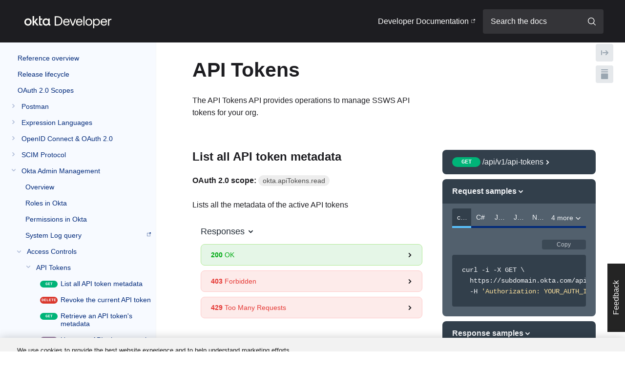

--- FILE ---
content_type: text/html; charset=utf-8
request_url: https://developer.okta.com/docs/api/openapi/okta-management/management/tag/ApiToken/
body_size: 40509
content:
<!DOCTYPE html><html lang="en-US"><head><meta charSet="utf-8"/><meta http-equiv="x-ua-compatible" content="ie=edge"/><meta name="viewport" content="width=device-width, initial-scale=1, shrink-to-fit=no, viewport-fit=cover"/><script>window._onRedoclyRouteChange = function (cb) {
    window.__redoclyRouteChangeListenres = window.__redoclyRouteChangeListenres || [];
    window.__redoclyRouteChangeListenres.push(cb);
  }
  window._onRedoclyLoginResult = function(cb) {
    window.__redoclyLoginResultListenres =  window.__redoclyLoginResultListenres || [];
    window.__redoclyLoginResultListenres.push(cb);
  }</script><style data-href="/docs/api/styles.7b7112877901dbbbe466.css" data-identity="gatsby-global-css">.ps{-ms-overflow-style:none;overflow:hidden!important;overflow-anchor:none;touch-action:auto;-ms-touch-action:auto}.ps__rail-x{bottom:0;height:15px}.ps__rail-x,.ps__rail-y{display:none;opacity:0;position:absolute;transition:background-color .2s linear,opacity .2s linear;-webkit-transition:background-color .2s linear,opacity .2s linear}.ps__rail-y{right:0;width:15px}.ps--active-x>.ps__rail-x,.ps--active-y>.ps__rail-y{background-color:transparent;display:block}.ps--focus>.ps__rail-x,.ps--focus>.ps__rail-y,.ps--scrolling-x>.ps__rail-x,.ps--scrolling-y>.ps__rail-y,.ps:hover>.ps__rail-x,.ps:hover>.ps__rail-y{opacity:.6}.ps .ps__rail-x.ps--clicking,.ps .ps__rail-x:focus,.ps .ps__rail-x:hover,.ps .ps__rail-y.ps--clicking,.ps .ps__rail-y:focus,.ps .ps__rail-y:hover{background-color:#eee;opacity:.9}.ps__thumb-x{bottom:2px;height:6px;transition:background-color .2s linear,height .2s ease-in-out;-webkit-transition:background-color .2s linear,height .2s ease-in-out}.ps__thumb-x,.ps__thumb-y{background-color:#aaa;border-radius:6px;position:absolute}.ps__thumb-y{right:2px;transition:background-color .2s linear,width .2s ease-in-out;-webkit-transition:background-color .2s linear,width .2s ease-in-out;width:6px}.ps__rail-x.ps--clicking .ps__thumb-x,.ps__rail-x:focus>.ps__thumb-x,.ps__rail-x:hover>.ps__thumb-x{background-color:#999;height:11px}.ps__rail-y.ps--clicking .ps__thumb-y,.ps__rail-y:focus>.ps__thumb-y,.ps__rail-y:hover>.ps__thumb-y{background-color:#999;width:11px}@supports (-ms-overflow-style:none){.ps{overflow:auto!important}}@media (-ms-high-contrast:none),screen and (-ms-high-contrast:active){.ps{overflow:auto!important}}@font-face{font-family:Whyte;font-style:normal;font-weight:400;src:url(/fonts/ABCWhyte-Book.woff) format("woff"),url(/fonts/ABCWhyte-Book.woff2) format("woff2")}@font-face{font-family:Whyte;font-style:italic;font-weight:400;src:url(/fonts/ABCWhyte-BookItalic.woff) format("woff"),url(/fonts/ABCWhyte-BookItalic.woff2) format("woff2")}@font-face{font-family:Whyte;font-style:normal;font-weight:700;src:url(/fonts/ABCWhyte-Medium.woff) format("woff"),url(/fonts/ABCWhyte-Medium.woff2) format("woff2")}@font-face{font-family:Whyte;font-style:normal;font-weight:600;src:url(/fonts/ABCWhyte-Medium.woff) format("woff"),url(/fonts/ABCWhyte-Medium.woff2) format("woff2")}@font-face{font-family:Whyte;font-style:italic;font-weight:700;src:url(/fonts/ABCWhyte-MediumItalic.woff) format("woff"),url(/fonts/ABCWhyte-MediumItalic.woff2) format("woff2")}@font-face{font-family:Whyte;font-style:italic;font-weight:600;src:url(/fonts/ABCWhyte-MediumItalic.woff) format("woff"),url(/fonts/ABCWhyte-MediumItalic.woff2) format("woff2")}#navbar{height:87px}#navbar>a:first-child{left:6px;position:relative;top:2px}#navbar>ul>li[data-cy="Developer Documentation"]{font-weight:400!important}#navbar>ul>li[data-cy="Developer Documentation"]>a{display:flex}#navbar>ul>li[data-cy="Developer Documentation"]>a:hover{text-decoration:underline}nav img{color:#00297a}time[data-cy=last-updated]{color:#6e6e78!important;margin-top:48px}i[data-cy=arrow]{margin-right:8px}div[data-cy^=sidebar-item-] div{margin-top:-2px}span.operation-type{margin-right:8px}aside ul ul>span{color:#1d1d21!important}table th{background-color:#fff!important;border-bottom:.2em solid #6e6e78!important;color:#fff;color:#000!important}table tr{border-bottom:.05em solid #6e6e78;border-top:none!important}table td{border:none!important}table tr:nth-child(2n){background-color:#fff!important}section{margin-left:50px!important;max-width:100%!important;@media (max-width:900px){margin-bottom:0!important;margin-left:20px!important;margin-right:20px!important;margin-top:0!important}}section a{font-weight:500}section a:hover{text-decoration:underline}div.api-content{margin-left:50px;max-width:100%!important;@media (max-width:900px){margin-bottom:0!important;margin-left:20px!important;margin-right:20px!important;margin-top:0!important}}div.api-content a{font-weight:500}div.api-content a:hover{text-decoration:underline}body>div>div>div>div:nth-child(3){background-color:#191919}body>div>div>div>div>aside{min-width:320px;width:20%!important}body>div>div>div>div>aside>div{-webkit-font-smoothing:auto}body>div>div>div>div>div>div>aside{min-width:240px;width:20%!important}body>div>div>div>div>div>div>aside>div{width:100%!important}body>div>div>div>div>div>div>aside>div>div:first-child{font-size:16px!important;font-weight:500!important;text-transform:unset!important}body>div>div>div>div>div>div>aside>div>a{background:transparent!important;border-left:3px solid #ebebed;color:#6e6e78!important;font-size:14px!important;font-weight:500;padding-bottom:8px!important;padding-top:6px!important}body>div>div>div>div>div>div>aside>div>a.active{border-left:3px solid #1662dd!important;color:#191919!important}aside ul:first-child{min-height:calc(100vh - 100px)!important}.mermaid svg{font-family:"Whyte,-apple-system,BlinkMacSystemFont,Segoe UI,Roboto,Oxygen-Sans,Ubuntu,Cantarell,Helvetica Neue,sans-serif"!important;font-size:"1rem"!important}.entityBox,.mermaid svg .entityBox,.node circle,.node ellipse,.node path,.node polygon,.node rect{fill:#a7b5ec!important;stroke:#00297a!important}.mermaid svg .attributeBoxEven,.mermaid svg .attributeBoxOdd{stroke:#00297a!important}blockquote{border:1px solid #dcdcdc;border-left:3px solid #8d6e97!important;border-radius:4px;margin:0 0 1.5rem;padding:1.5rem 1.5rem 1.5rem calc(1.5rem + 3px)!important}.separator-children{display:none!important}.menu-separator-active .separator-children{display:block!important}.menu-separator-active .separator-arrow i{transform:rotate(0deg)}x-lifecycle{border-radius:4px;color:#fff;cursor:pointer;margin-right:.28571429rem;padding:.28571429rem;vertical-align:middle;white-space:nowrap}x-lifecycle.beta{background:#ffc61c}x-lifecycle.beta:before{content:"Beta"}x-lifecycle.ea{background:#8d6e97}x-lifecycle.ea:before{content:"Early Access"}x-lifecycle.lea{background:#8d6e97}x-lifecycle.lea:before{content:"Limited Early Access"}x-lifecycle.oie{background:#00297a}x-lifecycle.oie:before{content:"Identity Engine"}x-lifecycle.cors{background:#d7d7dc}x-lifecycle.cors:before{content:"CORS"}div.x-lifecycle-container{padding-top:.6rem}x-lifecycle-container{display:block;padding-top:.6rem}button#feedback-button{align-items:center;background-color:#242424;border:none;bottom:25%;color:#fff;cursor:pointer;display:flex;font-size:16px;height:36px;justify-content:center;outline:none;padding:10px 20px;position:fixed;right:0;transform:rotate(270deg);transform-origin:right bottom;width:140px;z-index:1000}@font-face{font-display:swap;font-family:Aeonik;font-style:normal;font-weight:400;src:url(https://ok3static.oktacdn.com/font/Aeonik-Regular.woff2) format("woff2"),url(https://ok3static.oktacdn.com/font/Aeonik-Regular.woff) format("woff")}@font-face{font-display:swap;font-family:Aeonik;font-style:normal;font-weight:500;src:url(https://ok3static.oktacdn.com/font/Aeonik-Medium.woff2) format("woff2"),url(https://ok3static.oktacdn.com/font/Aeonik-Medium.woff) format("woff")}.CodeMirror{color:#000;direction:ltr;font-family:monospace;height:300px}.CodeMirror-lines{padding:4px 0}.CodeMirror pre.CodeMirror-line,.CodeMirror pre.CodeMirror-line-like{padding:0 4px}.CodeMirror-gutter-filler,.CodeMirror-scrollbar-filler{background-color:#fff}.CodeMirror-gutters{background-color:#f7f7f7;border-right:1px solid #ddd;white-space:nowrap}.CodeMirror-linenumber{color:#999;min-width:20px;padding:0 3px 0 5px;text-align:right;white-space:nowrap}.CodeMirror-guttermarker{color:#000}.CodeMirror-guttermarker-subtle{color:#999}.CodeMirror-cursor{border-left:1px solid #000;border-right:none;width:0}.CodeMirror div.CodeMirror-secondarycursor{border-left:1px solid silver}.cm-fat-cursor .CodeMirror-cursor{background:#7e7;border:0!important;width:auto}.cm-fat-cursor div.CodeMirror-cursors{z-index:1}.cm-fat-cursor .CodeMirror-line::selection,.cm-fat-cursor .CodeMirror-line>span::selection,.cm-fat-cursor .CodeMirror-line>span>span::selection{background:transparent}.cm-fat-cursor .CodeMirror-line::-moz-selection,.cm-fat-cursor .CodeMirror-line>span::-moz-selection,.cm-fat-cursor .CodeMirror-line>span>span::-moz-selection{background:transparent}.cm-fat-cursor{caret-color:transparent}@keyframes blink{50%{background-color:transparent}}.cm-tab{display:inline-block;text-decoration:inherit}.CodeMirror-rulers{bottom:0;left:0;overflow:hidden;position:absolute;right:0;top:-50px}.CodeMirror-ruler{border-left:1px solid #ccc;bottom:0;position:absolute;top:0}.cm-s-default .cm-header{color:blue}.cm-s-default .cm-quote{color:#090}.cm-negative{color:#d44}.cm-positive{color:#292}.cm-header,.cm-strong{font-weight:700}.cm-em{font-style:italic}.cm-link{text-decoration:underline}.cm-strikethrough{text-decoration:line-through}.cm-s-default .cm-keyword{color:#708}.cm-s-default .cm-atom{color:#219}.cm-s-default .cm-number{color:#164}.cm-s-default .cm-def{color:#00f}.cm-s-default .cm-variable-2{color:#05a}.cm-s-default .cm-type,.cm-s-default .cm-variable-3{color:#085}.cm-s-default .cm-comment{color:#a50}.cm-s-default .cm-string{color:#a11}.cm-s-default .cm-string-2{color:#f50}.cm-s-default .cm-meta,.cm-s-default .cm-qualifier{color:#555}.cm-s-default .cm-builtin{color:#30a}.cm-s-default .cm-bracket{color:#997}.cm-s-default .cm-tag{color:#170}.cm-s-default .cm-attribute{color:#00c}.cm-s-default .cm-hr{color:#999}.cm-s-default .cm-link{color:#00c}.cm-invalidchar,.cm-s-default .cm-error{color:red}.CodeMirror-composing{border-bottom:2px solid}div.CodeMirror span.CodeMirror-matchingbracket{color:#0b0}div.CodeMirror span.CodeMirror-nonmatchingbracket{color:#a22}.CodeMirror-matchingtag{background:rgba(255,150,0,.3)}.CodeMirror-activeline-background{background:#e8f2ff}.CodeMirror{background:#fff;overflow:hidden;position:relative}.CodeMirror-scroll{height:100%;margin-bottom:-50px;margin-right:-50px;outline:none;overflow:scroll!important;padding-bottom:50px;position:relative;z-index:0}.CodeMirror-sizer{border-right:50px solid transparent;position:relative}.CodeMirror-gutter-filler,.CodeMirror-hscrollbar,.CodeMirror-scrollbar-filler,.CodeMirror-vscrollbar{display:none;outline:none;position:absolute;z-index:6}.CodeMirror-vscrollbar{overflow-x:hidden;overflow-y:scroll;right:0;top:0}.CodeMirror-hscrollbar{bottom:0;left:0;overflow-x:scroll;overflow-y:hidden}.CodeMirror-scrollbar-filler{bottom:0;right:0}.CodeMirror-gutter-filler{bottom:0;left:0}.CodeMirror-gutters{left:0;min-height:100%;position:absolute;top:0;z-index:3}.CodeMirror-gutter{display:inline-block;height:100%;margin-bottom:-50px;vertical-align:top;white-space:normal}.CodeMirror-gutter-wrapper{background:none!important;border:none!important;position:absolute;z-index:4}.CodeMirror-gutter-background{bottom:0;position:absolute;top:0;z-index:4}.CodeMirror-gutter-elt{cursor:default;position:absolute;z-index:4}.CodeMirror-gutter-wrapper ::selection{background-color:transparent}.CodeMirror-gutter-wrapper ::-moz-selection{background-color:transparent}.CodeMirror-lines{cursor:text;min-height:1px}.CodeMirror pre.CodeMirror-line,.CodeMirror pre.CodeMirror-line-like{word-wrap:normal;-webkit-tap-highlight-color:transparent;background:transparent;border-radius:0;border-width:0;color:inherit;font-family:inherit;font-size:inherit;font-variant-ligatures:contextual;line-height:inherit;margin:0;overflow:visible;position:relative;white-space:pre;z-index:2}.CodeMirror-wrap pre.CodeMirror-line,.CodeMirror-wrap pre.CodeMirror-line-like{word-wrap:break-word;white-space:pre-wrap;word-break:normal}.CodeMirror-linebackground{bottom:0;left:0;position:absolute;right:0;top:0;z-index:0}.CodeMirror-linewidget{padding:.1px;position:relative;z-index:2}.CodeMirror-rtl pre{direction:rtl}.CodeMirror-code{outline:none}.CodeMirror-gutter,.CodeMirror-gutters,.CodeMirror-linenumber,.CodeMirror-scroll,.CodeMirror-sizer{box-sizing:content-box}.CodeMirror-measure{height:0;overflow:hidden;position:absolute;visibility:hidden;width:100%}.CodeMirror-cursor{pointer-events:none;position:absolute}.CodeMirror-measure pre{position:static}div.CodeMirror-cursors{position:relative;visibility:hidden;z-index:3}.CodeMirror-focused div.CodeMirror-cursors,div.CodeMirror-dragcursors{visibility:visible}.CodeMirror-selected{background:#d9d9d9}.CodeMirror-focused .CodeMirror-selected{background:#d7d4f0}.CodeMirror-crosshair{cursor:crosshair}.CodeMirror-line::selection,.CodeMirror-line>span::selection,.CodeMirror-line>span>span::selection{background:#d7d4f0}.CodeMirror-line::-moz-selection,.CodeMirror-line>span::-moz-selection,.CodeMirror-line>span>span::-moz-selection{background:#d7d4f0}.cm-searching{background-color:#ffa;background-color:rgba(255,255,0,.4)}.cm-force-border{padding-right:.1px}@media print{.CodeMirror div.CodeMirror-cursors{visibility:hidden}}.cm-tab-wrap-hack:after{content:""}span.CodeMirror-selectedtext{background:none}.cm-s-material.CodeMirror{background-color:#263238;color:#eff}.cm-s-material .CodeMirror-gutters{background:#263238;border:none;color:#546e7a}.cm-s-material .CodeMirror-guttermarker,.cm-s-material .CodeMirror-guttermarker-subtle,.cm-s-material .CodeMirror-linenumber{color:#546e7a}.cm-s-material .CodeMirror-cursor{border-left:1px solid #fc0}.cm-s-material .cm-animate-fat-cursor,.cm-s-material.cm-fat-cursor .CodeMirror-cursor{background-color:#5d6d5c80!important}.cm-s-material div.CodeMirror-selected,.cm-s-material.CodeMirror-focused div.CodeMirror-selected{background:rgba(128,203,196,.2)}.cm-s-material .CodeMirror-line::selection,.cm-s-material .CodeMirror-line>span::selection,.cm-s-material .CodeMirror-line>span>span::selection{background:rgba(128,203,196,.2)}.cm-s-material .CodeMirror-line::-moz-selection,.cm-s-material .CodeMirror-line>span::-moz-selection,.cm-s-material .CodeMirror-line>span>span::-moz-selection{background:rgba(128,203,196,.2)}.cm-s-material .CodeMirror-activeline-background{background:rgba(0,0,0,.5)}.cm-s-material .cm-keyword{color:#c792ea}.cm-s-material .cm-operator{color:#89ddff}.cm-s-material .cm-variable-2{color:#eff}.cm-s-material .cm-type,.cm-s-material .cm-variable-3{color:#f07178}.cm-s-material .cm-builtin{color:#ffcb6b}.cm-s-material .cm-atom{color:#f78c6c}.cm-s-material .cm-number{color:#ff5370}.cm-s-material .cm-def{color:#82aaff}.cm-s-material .cm-string{color:#c3e88d}.cm-s-material .cm-string-2{color:#f07178}.cm-s-material .cm-comment{color:#546e7a}.cm-s-material .cm-variable{color:#f07178}.cm-s-material .cm-tag{color:#ff5370}.cm-s-material .cm-meta{color:#ffcb6b}.cm-s-material .cm-attribute,.cm-s-material .cm-property{color:#c792ea}.cm-s-material .cm-qualifier,.cm-s-material .cm-type,.cm-s-material .cm-variable-3{color:#decb6b}.cm-s-material .cm-error{background-color:#ff5370;color:#fff}.cm-s-material .CodeMirror-matchingbracket{color:#fff!important;text-decoration:underline}.CodeMirror-lint-markers{width:16px}.CodeMirror-lint-tooltip{background-color:#ffd;border:1px solid #000;border-radius:4px 4px 4px 4px;color:#000;font-family:monospace;font-size:10pt;max-width:600px;opacity:0;overflow:hidden;padding:2px 5px;position:fixed;transition:opacity .4s;-moz-transition:opacity .4s;-webkit-transition:opacity .4s;-o-transition:opacity .4s;-ms-transition:opacity .4s;white-space:pre;white-space:pre-wrap;z-index:100}.CodeMirror-lint-mark{background-position:0 100%;background-repeat:repeat-x}.CodeMirror-lint-mark-warning{background-image:url("[data-uri]")}.CodeMirror-lint-mark-error{background-image:url("[data-uri]")}.CodeMirror-lint-marker{background-position:50%;background-repeat:no-repeat;cursor:pointer;display:inline-block;height:16px;position:relative;vertical-align:middle;width:16px}.CodeMirror-lint-message{background-position:0 0;background-repeat:no-repeat;padding-left:18px}.CodeMirror-lint-marker-warning,.CodeMirror-lint-message-warning{background-image:url("[data-uri]")}.CodeMirror-lint-marker-error,.CodeMirror-lint-message-error{background-image:url("[data-uri]")}.CodeMirror-lint-marker-multiple{background-image:url("[data-uri]");background-position:100% 100%;background-repeat:no-repeat;height:100%;width:100%}.CodeMirror-lint-line-error{background-color:rgba(183,76,81,.08)}.CodeMirror-lint-line-warning{background-color:rgba(255,211,0,.1)}.CodeMirror-hints{background:#fff;border:1px solid silver;border-radius:3px;box-shadow:2px 3px 5px rgba(0,0,0,.2);box-sizing:border-box;font-family:monospace;font-size:90%;list-style:none;margin:0;max-height:20em;overflow:hidden;overflow-y:auto;padding:2px;position:absolute;z-index:10}.CodeMirror-hint{border-radius:2px;color:#000;cursor:pointer;margin:0;padding:0 4px;white-space:pre}li.CodeMirror-hint-active{background:#08f;color:#fff}</style><meta name="generator" content="Gatsby 3.10.2"/><title data-react-helmet="true">API Tokens</title><link data-react-helmet="true" href="https://fonts.googleapis.com/css?family=Source+Sans+Pro:300,400,600,700&amp;display=swap" rel="stylesheet"/><link data-react-helmet="true" href="https://fonts.googleapis.com/css?family=Source+Code+Pro:300,400,600,700&amp;display=swap" rel="stylesheet"/><meta data-react-helmet="true" name="title" content="API Tokens"/><meta data-react-helmet="true" name="description" content="The API Tokens API provides operations to manage SSWS API tokens for your org."/><meta data-react-helmet="true" name="keywords" content="okta, api reference docs"/><meta data-react-helmet="true" property="og:type" content="website"/><meta data-react-helmet="true" property="og:title" content="API Tokens"/><meta data-react-helmet="true" property="og:description" content="The API Tokens API provides operations to manage SSWS API tokens for your org."/><meta data-react-helmet="true" property="og:site_name" content="Okta API Reference"/><meta data-react-helmet="true" name="twitter:title" content="API Tokens"/><meta data-react-helmet="true" name="twitter:description" content="The API Tokens API provides operations to manage SSWS API tokens for your org."/><meta data-react-helmet="true" name="twitter:card" content="summary"/><script data-react-helmet="true" src="/docs/api/interaction-constants.js"></script><script data-react-helmet="true" src="/docs/api/interactions.js"></script><script data-react-helmet="true" src="/docs/api/badgeRedirectHandler.js"></script><script data-react-helmet="true" src="/docs/api/feedbackButtonHandler.js"></script><script data-react-helmet="true" src="/docs/api/anchorTagClickHandler.js"></script><style type="text/css">
    .anchor.before {
      position: absolute;
      top: 0;
      left: 0;
      transform: translateX(-100%);
      padding-right: 4px;
    }
    .anchor.after {
      display: inline-block;
      padding-left: 4px;
    }
    h1 .anchor svg,
    h2 .anchor svg,
    h3 .anchor svg,
    h4 .anchor svg,
    h5 .anchor svg,
    h6 .anchor svg {
      visibility: hidden;
    }
    h1:hover .anchor svg,
    h2:hover .anchor svg,
    h3:hover .anchor svg,
    h4:hover .anchor svg,
    h5:hover .anchor svg,
    h6:hover .anchor svg,
    h1 .anchor:focus svg,
    h2 .anchor:focus svg,
    h3 .anchor:focus svg,
    h4 .anchor:focus svg,
    h5 .anchor:focus svg,
    h6 .anchor:focus svg {
      visibility: visible;
    }
    .hidden-anchor { 
      position: absolute;
      top: 0px;
    }
  </style><style data-styled="" data-styled-version="5.3.3">.lfXkeP{min-height:100vh;display:-webkit-box;display:-webkit-flex;display:-ms-flexbox;display:flex;-webkit-flex-direction:column;-ms-flex-direction:column;flex-direction:column;font-family:"Aeonik",helvetica,arial,sans-serif;}/*!sc*/
data-styled.g1[id="LayoutWrapper-sc-1kvu3ti-0"]{content:"lfXkeP,"}/*!sc*/
.hncXtq{-webkit-text-decoration:none;text-decoration:none;text-align:center;width:auto;outline:none;border:none;background-color:#E4E7EB;color:#3E4C59;border-radius:4px;font-weight:600;font-size:14px;padding:2px 20px;cursor:pointer;-webkit-transition:background-color 0.25s ease,border-color 0.25s ease,box-shadow 0.25s ease;transition:background-color 0.25s ease,border-color 0.25s ease,box-shadow 0.25s ease;line-height:1;font-family:inherit;box-shadow:none;background-color:#E4E7EB;color:#3E4C59;font-size:14px;padding:8px 20px;min-width:120px;}/*!sc*/
.hncXtq:hover{background-color:#d5dae0;box-shadow:0px 0px 12px 0px rgba(0,0,0,0.1);}/*!sc*/
.hncXtq:active{background-color:#c7cdd5;box-shadow:0px 0px 12px 0px rgba(0,0,0,0.1);}/*!sc*/
.hncXtq:hover{background-color:#d5dae0;}/*!sc*/
.hncXtq:active{background-color:#c7cdd5;}/*!sc*/
.sc-bdvvtL + .sc-bdvvtL{margin-left:0.85em;}/*!sc*/
data-styled.g2[id="sc-bdvvtL"]{content:"hncXtq,"}/*!sc*/
.hlBzpj{height:9px;width:9px;vertical-align:middle;-webkit-transition:-webkit-transform 0.2s ease-out;-webkit-transition:transform 0.2s ease-out;transition:transform 0.2s ease-out;-webkit-transform:rotateZ(90deg);-ms-transform:rotateZ(90deg);transform:rotateZ(90deg);margin-right:10px;}/*!sc*/
.bFgOJz{height:9px;width:9px;vertical-align:middle;-webkit-transition:-webkit-transform 0.2s ease-out;-webkit-transition:transform 0.2s ease-out;transition:transform 0.2s ease-out;-webkit-transform:rotateZ(0deg);-ms-transform:rotateZ(0deg);transform:rotateZ(0deg);}/*!sc*/
.hdBUKz{height:9px;width:9px;vertical-align:middle;-webkit-transition:-webkit-transform 0.2s ease-out;-webkit-transition:transform 0.2s ease-out;transition:transform 0.2s ease-out;-webkit-transform:rotateZ(0deg);-ms-transform:rotateZ(0deg);transform:rotateZ(0deg);fill:#9AA5B1;}/*!sc*/
.hDHhRa{height:9px;width:9px;vertical-align:middle;-webkit-transition:-webkit-transform 0.2s ease-out;-webkit-transition:transform 0.2s ease-out;transition:transform 0.2s ease-out;-webkit-transform:rotateZ(90deg);-ms-transform:rotateZ(90deg);transform:rotateZ(90deg);}/*!sc*/
data-styled.g4[id="sc-dkPtRN"]{content:"hlBzpj,bFgOJz,hdBUKz,hDHhRa,"}/*!sc*/
.dsVvmK{vertical-align:middle;color:#1662dd;}/*!sc*/
.dsVvmK:active,.dsVvmK:visited{color:#1d1d21;}/*!sc*/
data-styled.g8[id="sc-gKclnd"]{content:"dsVvmK,"}/*!sc*/
.hXgAUT{cursor:pointer;line-height:inherit;display:inline-block;outline:0;position:absolute;padding-right:4px;-webkit-transform:translateX(-100%);-ms-transform:translateX(-100%);transform:translateX(-100%);}/*!sc*/
.hXgAUT .sc-gKclnd{width:18px;height:18px;visibility:hidden;display:inline-block;vertical-align:middle;}/*!sc*/
h1:hover > .sc-iCfMLu .sc-gKclnd,h2:hover > .hXgAUT .sc-gKclnd,h3:hover > .hXgAUT .sc-gKclnd,h4:hover > .hXgAUT .sc-gKclnd,h5:hover > .hXgAUT .sc-gKclnd,h6:hover > .hXgAUT .sc-gKclnd,.hXgAUT:hover .sc-gKclnd{visibility:visible;}/*!sc*/
.hXgAUT:focus .sc-gKclnd{visibility:visible;}/*!sc*/
data-styled.g9[id="sc-iCfMLu"]{content:"hXgAUT,"}/*!sc*/
.bXuolA{width:100%;padding-left:24px;padding-right:24px;padding-top:32px;padding-bottom:32px;}/*!sc*/
@media screen and (min-width:900px){.bXuolA{width:calc(100% - 40%);padding-right:12px;padding-top:0;padding-bottom:0;}}/*!sc*/
@media print{.bXuolA{width:100%;padding-top:32;padding-bottom:32;}}/*!sc*/
.hMpsvY{width:100%;padding-left:24px;padding-right:24px;padding-top:0;padding-bottom:0;}/*!sc*/
@media screen and (min-width:900px){.hMpsvY{width:calc(100% - 40%);padding-right:12px;padding-top:0;padding-bottom:0;}}/*!sc*/
@media print{.hMpsvY{width:100%;padding-top:0;padding-bottom:0;}}/*!sc*/
data-styled.g10[id="sc-furwcr"]{content:"bXuolA,hMpsvY,"}/*!sc*/
.jijZvw{padding-left:0;padding-right:0;width:100%;padding-top:0;padding-bottom:0;}/*!sc*/
.jijZvw:last-child{min-height:calc(100vh + 1px);}/*!sc*/
.sc-pVTFL > .sc-pVTFL:last-child{min-height:initial;}/*!sc*/
@media screen and (min-width:900px){.jijZvw{padding-top:32px;padding-bottom:32px;}}/*!sc*/
@media print{.jijZvw{padding:0;}}/*!sc*/
.bpDxhu{padding-left:0;padding-right:0;width:100%;padding-top:0;padding-bottom:0;position:relative;}/*!sc*/
.bpDxhu:last-child{min-height:calc(100vh + 1px);}/*!sc*/
.sc-pVTFL > .sc-pVTFL:last-child{min-height:initial;}/*!sc*/
@media screen and (min-width:900px){.bpDxhu{padding-top:32px;padding-bottom:32px;}}/*!sc*/
@media print{.bpDxhu{padding:0;}}/*!sc*/
.bpDxhu:not(:last-of-type):after{position:absolute;bottom:0;width:100%;display:block;content:'';border-bottom:1px solid #fff;}/*!sc*/
data-styled.g11[id="sc-pVTFL"]{content:"jijZvw,bpDxhu,"}/*!sc*/
.kZpeun{color:#ffffff;width:100%;padding-left:24px;padding-right:24px;padding-top:32px;padding-bottom:32px;}/*!sc*/
@media screen and (min-width:900px){.kZpeun{width:40%;padding-left:12px;padding-top:0;padding-bottom:0;}}/*!sc*/
@media print{.kZpeun{width:100%;padding-top:32;padding-bottom:32;}}/*!sc*/
data-styled.g12[id="sc-jrQzAO"]{content:"kZpeun,"}/*!sc*/
.fPSQYU{display:-webkit-box;display:-webkit-flex;display:-ms-flexbox;display:flex;width:100%;padding:0;-webkit-flex-direction:column;-ms-flex-direction:column;flex-direction:column;}/*!sc*/
@media screen and (min-width:900px){.fPSQYU{-webkit-flex-direction:row;-ms-flex-direction:row;flex-direction:row;}}/*!sc*/
@media print{.fPSQYU{-webkit-flex-direction:column;-ms-flex-direction:column;flex-direction:column;}}/*!sc*/
data-styled.g14[id="sc-iqseJM"]{content:"fPSQYU,"}/*!sc*/
.hkJmoq{font-size:36px;font-family:"Aeonik",helvetica,arial,sans-serif;font-weight:400;line-height:36px;color:#1d1d21;margin:0 0 25px;font-size:2.571rem;font-weight:600;font-family:"Aeonik",helvetica,arial,sans-serif;line-height:1.2;color:#1d1d21;}/*!sc*/
data-styled.g15[id="sc-crHmcD"]{content:"hkJmoq,"}/*!sc*/
.eMEkSP{font-size:28px;font-family:"Aeonik",helvetica,arial,sans-serif;font-weight:400;line-height:28px;color:#1d1d21;margin:0 0 20px;font-size:24px;font-weight:600;font-family:"Aeonik",helvetica,arial,sans-serif;line-height:1.2;color:#1d1d21;}/*!sc*/
data-styled.g16[id="sc-egiyK"]{content:"eMEkSP,"}/*!sc*/
.iSNXvh{color:#6e6e78;font-weight:bold;text-transform:uppercase;font-size:14px;line-height:20px;}/*!sc*/
data-styled.g22[id="sc-bkkeKt"]{content:"iSNXvh,"}/*!sc*/
.dpbDgT{box-sizing:border-box;position:relative;padding:10px;background-image: repeating-linear-gradient(0deg, #fff, #fff 3px, transparent 3px, transparent 5px, #fff 5px);background-repeat:no-repeat;background-size:1px 100%;display:block;overflow:hidden;padding:0 20px;margin-bottom:2px;}/*!sc*/
@media screen and (min-width:550px){.dpbDgT{display:table-cell;overflow:initial;padding:10px;margin-bottom:0;}}/*!sc*/
tr:first-of-type > .sc-hGPBjI{background-image: repeating-linear-gradient(0deg, #fff, #fff 3px, transparent 3px, transparent 5px, #fff 5px);background-position:0 10px;padding-top:0;}/*!sc*/
tr.last > .sc-hGPBjI{background-image: repeating-linear-gradient(0deg, #fff, #fff 3px, transparent 3px, transparent 5px, #fff 5px);padding-bottom:0;background-size:0.9px 100%;}/*!sc*/
@media screen and (min-width:550px){tr.last > .sc-hGPBjI{background-size:0.9px 22px;}}/*!sc*/
tr.last + tr > .sc-hGPBjI{background:none;}/*!sc*/
tr.last:first-child > .sc-hGPBjI{background-image: repeating-linear-gradient(0deg, #fff, #fff 3px, transparent 3px, transparent 5px, #fff 5px);background-size:0.9px 100%;background-position:0 20px;}/*!sc*/
@media screen and (min-width:550px){tr.last:first-child > .sc-hGPBjI{background-size:0.9px 20px;background-position:0 0;}}/*!sc*/
data-styled.g25[id="sc-hGPBjI"]{content:"dpbDgT,"}/*!sc*/
.fXvAsN{padding:0;}/*!sc*/
data-styled.g26[id="sc-dlVxhl"]{content:"fXvAsN,"}/*!sc*/
.jcRQuP{vertical-align:top;line-height:23px;white-space:nowrap;font-size:14px;font-family:Menlo,Monaco,Consolas,Courier New,monospace;font-size:14px;font-weight:400;font-family:Menlo,Monaco,Consolas,Courier New,monospace;}/*!sc*/
.jcRQuP.deprecated{-webkit-text-decoration:line-through;text-decoration:line-through;color:#707070;}/*!sc*/
.jcRQuP .field-name{display:-webkit-inline-box;display:-webkit-inline-flex;display:-ms-inline-flexbox;display:inline-flex;-webkit-align-items:center;-webkit-box-align:center;-ms-flex-align:center;align-items:center;}/*!sc*/
data-styled.g27[id="sc-kfPuZi"]{content:"jcRQuP,"}/*!sc*/
.kisPLX{box-sizing:border-box;vertical-align:top;border-bottom:none;border-left:1px solid #fff;padding:0 20px;width:70%;min-width:200px;}/*!sc*/
tr.expanded .sc-fKVqWL{border-bottom:none;}/*!sc*/
tr.last > .sc-fKVqWL{border:none;background-position:top left;background-repeat:no-repeat;background-size:1px 100%;padding-bottom:0;}/*!sc*/
tr.last > .sc-fKVqWL > div > div.dropdown > .dropdown-selector-content{position:relative;}/*!sc*/
tr:first-of-type > .sc-fKVqWL{padding-top:0;}/*!sc*/
@media screen and (min-width:550px){.kisPLX{border-bottom:1px solid #fff;border-left:none;padding:10px 0;}}/*!sc*/
data-styled.g28[id="sc-fKVqWL"]{content:"kisPLX,"}/*!sc*/
.bZfdEl{padding:1em;}/*!sc*/
data-styled.g30[id="sc-iwjdpV"]{content:"bZfdEl,"}/*!sc*/
.ifqAZS{display:block;overflow-x:auto;padding:5px;margin:-5px;}/*!sc*/
data-styled.g31[id="sc-cxpSdN"]{content:"ifqAZS,"}/*!sc*/
.iNvdpz{border-collapse:separate;border-radius:4px;width:100%;font-size:1rem;display:block;}/*!sc*/
@media screen and (min-width:550px){.iNvdpz{display:table;}}/*!sc*/
.iNvdpz > tr,.iNvdpz > tbody > tr{display:block;margin-bottom:2px;border-spacing:0;}/*!sc*/
@media screen and (min-width:550px){.iNvdpz > tr,.iNvdpz > tbody > tr{display:table-row;margin-bottom:0;border-spacing:0 2px;}}/*!sc*/
.iNvdpz > tr{vertical-align:middle;}/*!sc*/
@media screen and (max-width:undefined) and (-ms-high-contrast:none){.iNvdpz td{float:left;width:100%;}}/*!sc*/
.iNvdpz .sc-iwjdpV,.iNvdpz .sc-iwjdpV .sc-iwjdpV .sc-iwjdpV,.iNvdpz .sc-iwjdpV .sc-iwjdpV .sc-iwjdpV .sc-iwjdpV .sc-iwjdpV{margin-left:1em;margin-bottom:1em;background:#fafafa;border-radius:8px;}/*!sc*/
.iNvdpz .sc-iwjdpV .sc-iwjdpV,.iNvdpz .sc-iwjdpV .sc-iwjdpV .sc-iwjdpV .sc-iwjdpV,.iNvdpz .sc-iwjdpV .sc-iwjdpV .sc-iwjdpV .sc-iwjdpV .sc-iwjdpV .sc-iwjdpV{background:#ffffff;}/*!sc*/
data-styled.g32[id="sc-llYSUQ"]{content:"iNvdpz,"}/*!sc*/
.kETCrt code[class*='language-'],.kETCrt pre[class*='language-']{text-shadow:0 -0.1em 0.2em black;text-align:left;white-space:pre;word-spacing:normal;word-break:normal;word-wrap:normal;line-height:1.5;-moz-tab-size:4;-o-tab-size:4;tab-size:4;-webkit-hyphens:none;-moz-hyphens:none;-ms-hyphens:none;-webkit-hyphens:none;-moz-hyphens:none;-ms-hyphens:none;hyphens:none;}/*!sc*/
@media print{.kETCrt code[class*='language-'],.kETCrt pre[class*='language-']{text-shadow:none;}}/*!sc*/
.kETCrt pre[class*='language-']{padding:1em;margin:0.5em 0;overflow:auto;}/*!sc*/
.kETCrt .token.comment,.kETCrt .token.prolog,.kETCrt .token.doctype,.kETCrt .token.cdata{color:hsl(30,20%,50%);}/*!sc*/
.kETCrt .token.punctuation{opacity:1;}/*!sc*/
.kETCrt .namespace{opacity:0.7;}/*!sc*/
.kETCrt .token.property,.kETCrt .token.tag,.kETCrt .token.number,.kETCrt .token.constant,.kETCrt .token.symbol{color:#F5F7FA;}/*!sc*/
.kETCrt .token.boolean{color:#e53935;}/*!sc*/
.kETCrt .token.selector,.kETCrt .token.attr-name,.kETCrt .token.string,.kETCrt .token.char,.kETCrt .token.builtin,.kETCrt .token.inserted{color:#fee39e;}/*!sc*/
.kETCrt .token.selector + a,.kETCrt .token.attr-name + a,.kETCrt .token.string + a,.kETCrt .token.char + a,.kETCrt .token.builtin + a,.kETCrt .token.inserted + a,.kETCrt .token.selector + a:visited,.kETCrt .token.attr-name + a:visited,.kETCrt .token.string + a:visited,.kETCrt .token.char + a:visited,.kETCrt .token.builtin + a:visited,.kETCrt .token.inserted + a:visited{color:#4ed2ba;-webkit-text-decoration:underline;text-decoration:underline;}/*!sc*/
.kETCrt .token.property.string{color:#9efaa7;}/*!sc*/
.kETCrt .token.operator,.kETCrt .token.entity,.kETCrt .token.url,.kETCrt .token.variable{color:#f5b83d;}/*!sc*/
.kETCrt .token.atrule,.kETCrt .token.attr-value,.kETCrt .token.keyword{color:#ffdbf4;}/*!sc*/
.kETCrt .token.regex,.kETCrt .token.important{color:#e90;}/*!sc*/
.kETCrt .token.important,.kETCrt .token.bold{font-weight:bold;}/*!sc*/
.kETCrt .token.italic{font-style:italic;}/*!sc*/
.kETCrt .token.entity{cursor:help;}/*!sc*/
.kETCrt .token.deleted{color:red;}/*!sc*/
data-styled.g39[id="sc-jJoQJp"]{content:"kETCrt,"}/*!sc*/
.fMnkao{background-color:#323F4B;border:0;outline:0;border-radius:4px;height:20px;color:#F5F7FA;font-size:12px;line-height:12px;cursor:pointer;padding:2px 15px;min-width:auto;}/*!sc*/
@media screen and (min-width:550px){.fMnkao{padding:2px 20px;min-width:90px;}}/*!sc*/
.fMnkao:hover,.fMnkao:focus{background:#3c4c5a;}/*!sc*/
data-styled.g40[id="sc-hiCibw"]{content:"fMnkao,"}/*!sc*/
.lfnzJD{padding:5px 0 10px;opacity:0.7;-webkit-transition:opacity 0.3s ease;transition:opacity 0.3s ease;text-align:right;}/*!sc*/
.lfnzJD:focus-within{opacity:1;}/*!sc*/
.lfnzJD > div,.lfnzJD > .sc-hiCibw{margin-top:5px;margin-left:5px;}/*!sc*/
@media screen and (min-width:550px){.lfnzJD > div,.lfnzJD > .sc-hiCibw{margin-left:10px;}}/*!sc*/
.lfnzJD > div:first-child,.lfnzJD > .sc-hiCibw:first-child{margin-left:0;}/*!sc*/
data-styled.g41[id="sc-gWXbKe"]{content:"lfnzJD,"}/*!sc*/
.CenIC:hover .sc-gWXbKe{opacity:1;}/*!sc*/
data-styled.g42[id="sc-cCcXHH"]{content:"CenIC,"}/*!sc*/
.jnouzJ code[class*='language-'],.jnouzJ pre[class*='language-']{text-shadow:0 -0.1em 0.2em black;text-align:left;white-space:pre;word-spacing:normal;word-break:normal;word-wrap:normal;line-height:1.5;-moz-tab-size:4;-o-tab-size:4;tab-size:4;-webkit-hyphens:none;-moz-hyphens:none;-ms-hyphens:none;-webkit-hyphens:none;-moz-hyphens:none;-ms-hyphens:none;hyphens:none;}/*!sc*/
@media print{.jnouzJ code[class*='language-'],.jnouzJ pre[class*='language-']{text-shadow:none;}}/*!sc*/
.jnouzJ pre[class*='language-']{padding:1em;margin:0.5em 0;overflow:auto;}/*!sc*/
.jnouzJ .token.comment,.jnouzJ .token.prolog,.jnouzJ .token.doctype,.jnouzJ .token.cdata{color:hsl(30,20%,50%);}/*!sc*/
.jnouzJ .token.punctuation{opacity:1;}/*!sc*/
.jnouzJ .namespace{opacity:0.7;}/*!sc*/
.jnouzJ .token.property,.jnouzJ .token.tag,.jnouzJ .token.number,.jnouzJ .token.constant,.jnouzJ .token.symbol{color:#F5F7FA;}/*!sc*/
.jnouzJ .token.boolean{color:#e53935;}/*!sc*/
.jnouzJ .token.selector,.jnouzJ .token.attr-name,.jnouzJ .token.string,.jnouzJ .token.char,.jnouzJ .token.builtin,.jnouzJ .token.inserted{color:#fee39e;}/*!sc*/
.jnouzJ .token.selector + a,.jnouzJ .token.attr-name + a,.jnouzJ .token.string + a,.jnouzJ .token.char + a,.jnouzJ .token.builtin + a,.jnouzJ .token.inserted + a,.jnouzJ .token.selector + a:visited,.jnouzJ .token.attr-name + a:visited,.jnouzJ .token.string + a:visited,.jnouzJ .token.char + a:visited,.jnouzJ .token.builtin + a:visited,.jnouzJ .token.inserted + a:visited{color:#4ed2ba;-webkit-text-decoration:underline;text-decoration:underline;}/*!sc*/
.jnouzJ .token.property.string{color:#9efaa7;}/*!sc*/
.jnouzJ .token.operator,.jnouzJ .token.entity,.jnouzJ .token.url,.jnouzJ .token.variable{color:#f5b83d;}/*!sc*/
.jnouzJ .token.atrule,.jnouzJ .token.attr-value,.jnouzJ .token.keyword{color:#ffdbf4;}/*!sc*/
.jnouzJ .token.regex,.jnouzJ .token.important{color:#e90;}/*!sc*/
.jnouzJ .token.important,.jnouzJ .token.bold{font-weight:bold;}/*!sc*/
.jnouzJ .token.italic{font-style:italic;}/*!sc*/
.jnouzJ .token.entity{cursor:help;}/*!sc*/
.jnouzJ .token.deleted{color:red;}/*!sc*/
data-styled.g43[id="sc-cidDSM"]{content:"jnouzJ,"}/*!sc*/
.eikGEk{overflow-x:auto;margin:0;font-family:Menlo,Monaco,Consolas,Courier New,monospace;padding:20px;max-height:auto;border-radius:4px;background-color:#323F4B;color:#F5F7FA;font-size:14px;white-space:pre;}/*!sc*/
data-styled.g44[id="sc-jcFjpl"]{content:"eikGEk,"}/*!sc*/
.lkyyvI{position:relative;display:inline-block;}/*!sc*/
data-styled.g47[id="sc-iUKqMP"]{content:"lkyyvI,"}/*!sc*/
.dSFtxT{font-family:"Aeonik",helvetica,arial,sans-serif;font-weight:400;line-height:1.6;}/*!sc*/
.dSFtxT p:first-child{margin-top:0;}/*!sc*/
.dSFtxT p:last-child{margin-bottom:0;}/*!sc*/
.dSFtxT h1{font-size:36px;font-family:"Aeonik",helvetica,arial,sans-serif;font-weight:400;line-height:36px;color:#1662dd;margin-top:0;}/*!sc*/
.dSFtxT h2{font-size:28px;font-family:"Aeonik",helvetica,arial,sans-serif;font-weight:400;line-height:28px;color:#1d1d21;}/*!sc*/
.dSFtxT code{border-radius:4px;border:1px solid #fff;padding:0 4px;word-break:break-word;font-family:Menlo,Monaco,Consolas,Courier New,monospace;font-size:14px;color:#1d1d21;background-color:#F5F7FA;font-weight:400;}/*!sc*/
.dSFtxT h1 > code,.dSFtxT h2 > code,.dSFtxT h3 > code,.dSFtxT h4 > code,.dSFtxT h5 > code,.dSFtxT h6 > code{font-size:inherit;}/*!sc*/
.dSFtxT pre{white-space:pre;background-color:#323F4B;font-family:Menlo,Monaco,Consolas,Courier New,monospace;color:white;padding:8px;overflow-x:auto;line-height:normal;border-radius:8px;border:1px solid rgba(38,50,56,0.1);}/*!sc*/
.dSFtxT pre code{background-color:transparent;color:white;padding:0;border:none;}/*!sc*/
.dSFtxT pre code:before,.dSFtxT pre code:after{content:none;}/*!sc*/
.dSFtxT blockquote{margin:0;margin-bottom:1em;padding:0 15px;color:#777;border-left:4px solid #ddd;}/*!sc*/
.dSFtxT img{max-width:100%;box-sizing:content-box;}/*!sc*/
.dSFtxT ul,.dSFtxT ol{padding-left:2em;margin:0;margin-bottom:1em;}/*!sc*/
.dSFtxT ul ul,.dSFtxT ol ul,.dSFtxT ul ol,.dSFtxT ol ol{margin-bottom:0;margin-top:0;}/*!sc*/
.dSFtxT table{display:block;width:100%;overflow:auto;word-break:keep-all;border-collapse:separate;border-spacing:0;margin-top:20px;margin-bottom:20px;font-size:14px;}/*!sc*/
.dSFtxT table th,.dSFtxT table td{padding:12px;border-bottom:1px solid #fff;}/*!sc*/
.dSFtxT table th{text-align:left;font-weight:bold;background-color:#F5F7FA;}/*!sc*/
.dSFtxT table tr th:first-child,.dSFtxT table tr td:first-child{border-left:1px solid #fff;}/*!sc*/
.dSFtxT table tr td:last-child,.dSFtxT table tr th:last-child{border-right:1px solid #fff;}/*!sc*/
.dSFtxT table thead td,.dSFtxT table thead th{border-top:1px solid #fff;}/*!sc*/
.dSFtxT table thead tr:first-child th:first-child{border-top-left-radius:8px;}/*!sc*/
.dSFtxT table thead tr:first-child th:last-child{border-top-right-radius:8px;border-top:1px solid #fff;}/*!sc*/
.dSFtxT table tbody tr:last-child td:first-child{border-bottom-left-radius:8px;}/*!sc*/
.dSFtxT table tbody tr:last-child td:last-child{border-bottom-right-radius:8px;}/*!sc*/
.dSFtxT .share-link{cursor:pointer;line-height:inherit;display:inline-block;outline:0;position:absolute;padding-right:4px;-webkit-transform:translateX(-100%);-ms-transform:translateX(-100%);transform:translateX(-100%);}/*!sc*/
.dSFtxT .share-link .sc-gKclnd{width:15px;height:15px;visibility:hidden;display:inline-block;vertical-align:middle;}/*!sc*/
.dSFtxT h1:hover > .share-link .sc-gKclnd,.dSFtxT h2:hover > .share-link .sc-gKclnd,.dSFtxT h3:hover > .share-link .sc-gKclnd,.dSFtxT h4:hover > .share-link .sc-gKclnd,.dSFtxT h5:hover > .share-link .sc-gKclnd,.dSFtxT h6:hover > .share-link .sc-gKclnd,.dSFtxT .share-link:hover .sc-gKclnd{visibility:visible;}/*!sc*/
.dSFtxT .share-link:focus .sc-gKclnd{visibility:visible;}/*!sc*/
.dSFtxT a{-webkit-text-decoration:underline;text-decoration:underline;color:#1d1d21;}/*!sc*/
.dSFtxT a:visited{color:#1d1d21;}/*!sc*/
.dSFtxT a:hover{-webkit-text-decoration:auto;text-decoration:auto;color:#3f59e4;}/*!sc*/
.dSFtxT h1{font-size:2.571rem;font-weight:600;font-family:"Aeonik",helvetica,arial,sans-serif;line-height:1.2;color:#1d1d21;clear:both;}/*!sc*/
.dSFtxT h2{font-size:24px;font-weight:600;font-family:"Aeonik",helvetica,arial,sans-serif;line-height:1.2;color:#1d1d21;clear:both;}/*!sc*/
.dSFtxT h3{font-size:21px;font-weight:600;font-family:"Aeonik",helvetica,arial,sans-serif;line-height:1.2;color:#1d1d21;clear:both;}/*!sc*/
.dSFtxT pre{border-radius:8px;}/*!sc*/
.hWCgcp{font-family:"Aeonik",helvetica,arial,sans-serif;font-weight:400;line-height:1.6;}/*!sc*/
.hWCgcp p:first-child{margin-top:0;}/*!sc*/
.hWCgcp p:last-child{margin-bottom:0;}/*!sc*/
.hWCgcp p:first-child{margin-top:0;}/*!sc*/
.hWCgcp p:last-child{margin-bottom:0;}/*!sc*/
.hWCgcp h1{font-size:36px;font-family:"Aeonik",helvetica,arial,sans-serif;font-weight:400;line-height:36px;color:#1662dd;margin-top:0;}/*!sc*/
.hWCgcp h2{font-size:28px;font-family:"Aeonik",helvetica,arial,sans-serif;font-weight:400;line-height:28px;color:#1d1d21;}/*!sc*/
.hWCgcp code{border-radius:4px;border:1px solid #fff;padding:0 4px;word-break:break-word;font-family:Menlo,Monaco,Consolas,Courier New,monospace;font-size:14px;color:#1d1d21;background-color:#F5F7FA;font-weight:400;}/*!sc*/
.hWCgcp h1 > code,.hWCgcp h2 > code,.hWCgcp h3 > code,.hWCgcp h4 > code,.hWCgcp h5 > code,.hWCgcp h6 > code{font-size:inherit;}/*!sc*/
.hWCgcp pre{white-space:pre;background-color:#323F4B;font-family:Menlo,Monaco,Consolas,Courier New,monospace;color:white;padding:8px;overflow-x:auto;line-height:normal;border-radius:8px;border:1px solid rgba(38,50,56,0.1);}/*!sc*/
.hWCgcp pre code{background-color:transparent;color:white;padding:0;border:none;}/*!sc*/
.hWCgcp pre code:before,.hWCgcp pre code:after{content:none;}/*!sc*/
.hWCgcp blockquote{margin:0;margin-bottom:1em;padding:0 15px;color:#777;border-left:4px solid #ddd;}/*!sc*/
.hWCgcp img{max-width:100%;box-sizing:content-box;}/*!sc*/
.hWCgcp ul,.hWCgcp ol{padding-left:2em;margin:0;margin-bottom:1em;}/*!sc*/
.hWCgcp ul ul,.hWCgcp ol ul,.hWCgcp ul ol,.hWCgcp ol ol{margin-bottom:0;margin-top:0;}/*!sc*/
.hWCgcp table{display:block;width:100%;overflow:auto;word-break:keep-all;border-collapse:separate;border-spacing:0;margin-top:20px;margin-bottom:20px;font-size:14px;}/*!sc*/
.hWCgcp table th,.hWCgcp table td{padding:12px;border-bottom:1px solid #fff;}/*!sc*/
.hWCgcp table th{text-align:left;font-weight:bold;background-color:#F5F7FA;}/*!sc*/
.hWCgcp table tr th:first-child,.hWCgcp table tr td:first-child{border-left:1px solid #fff;}/*!sc*/
.hWCgcp table tr td:last-child,.hWCgcp table tr th:last-child{border-right:1px solid #fff;}/*!sc*/
.hWCgcp table thead td,.hWCgcp table thead th{border-top:1px solid #fff;}/*!sc*/
.hWCgcp table thead tr:first-child th:first-child{border-top-left-radius:8px;}/*!sc*/
.hWCgcp table thead tr:first-child th:last-child{border-top-right-radius:8px;border-top:1px solid #fff;}/*!sc*/
.hWCgcp table tbody tr:last-child td:first-child{border-bottom-left-radius:8px;}/*!sc*/
.hWCgcp table tbody tr:last-child td:last-child{border-bottom-right-radius:8px;}/*!sc*/
.hWCgcp .share-link{cursor:pointer;line-height:inherit;display:inline-block;outline:0;position:absolute;padding-right:4px;-webkit-transform:translateX(-100%);-ms-transform:translateX(-100%);transform:translateX(-100%);}/*!sc*/
.hWCgcp .share-link .sc-gKclnd{width:15px;height:15px;visibility:hidden;display:inline-block;vertical-align:middle;}/*!sc*/
.hWCgcp h1:hover > .share-link .sc-gKclnd,.hWCgcp h2:hover > .share-link .sc-gKclnd,.hWCgcp h3:hover > .share-link .sc-gKclnd,.hWCgcp h4:hover > .share-link .sc-gKclnd,.hWCgcp h5:hover > .share-link .sc-gKclnd,.hWCgcp h6:hover > .share-link .sc-gKclnd,.hWCgcp .share-link:hover .sc-gKclnd{visibility:visible;}/*!sc*/
.hWCgcp .share-link:focus .sc-gKclnd{visibility:visible;}/*!sc*/
.hWCgcp a{-webkit-text-decoration:underline;text-decoration:underline;color:#1d1d21;}/*!sc*/
.hWCgcp a:visited{color:#1d1d21;}/*!sc*/
.hWCgcp a:hover{-webkit-text-decoration:auto;text-decoration:auto;color:#3f59e4;}/*!sc*/
.hWCgcp h1{font-size:2.571rem;font-weight:600;font-family:"Aeonik",helvetica,arial,sans-serif;line-height:1.2;color:#1d1d21;clear:both;}/*!sc*/
.hWCgcp h2{font-size:24px;font-weight:600;font-family:"Aeonik",helvetica,arial,sans-serif;line-height:1.2;color:#1d1d21;clear:both;}/*!sc*/
.hWCgcp h3{font-size:21px;font-weight:600;font-family:"Aeonik",helvetica,arial,sans-serif;line-height:1.2;color:#1d1d21;clear:both;}/*!sc*/
.hWCgcp pre{border-radius:8px;}/*!sc*/
data-styled.g49[id="sc-efQSVx"]{content:"dSFtxT,hWCgcp,"}/*!sc*/
.hnXKTx{font-family:"Aeonik",helvetica,arial,sans-serif;font-weight:400;line-height:1.6;}/*!sc*/
.hnXKTx p:first-child{margin-top:0;}/*!sc*/
.hnXKTx p:last-child{margin-bottom:0;}/*!sc*/
.hnXKTx p{display:inline-block;}/*!sc*/
.hnXKTx h1{font-size:36px;font-family:"Aeonik",helvetica,arial,sans-serif;font-weight:400;line-height:36px;color:#1662dd;margin-top:0;}/*!sc*/
.hnXKTx h2{font-size:28px;font-family:"Aeonik",helvetica,arial,sans-serif;font-weight:400;line-height:28px;color:#1d1d21;}/*!sc*/
.hnXKTx code{border-radius:4px;border:1px solid #fff;padding:0 4px;word-break:break-word;font-family:Menlo,Monaco,Consolas,Courier New,monospace;font-size:14px;color:#1d1d21;background-color:#F5F7FA;font-weight:400;}/*!sc*/
.hnXKTx h1 > code,.hnXKTx h2 > code,.hnXKTx h3 > code,.hnXKTx h4 > code,.hnXKTx h5 > code,.hnXKTx h6 > code{font-size:inherit;}/*!sc*/
.hnXKTx pre{white-space:pre;background-color:#323F4B;font-family:Menlo,Monaco,Consolas,Courier New,monospace;color:white;padding:8px;overflow-x:auto;line-height:normal;border-radius:8px;border:1px solid rgba(38,50,56,0.1);}/*!sc*/
.hnXKTx pre code{background-color:transparent;color:white;padding:0;border:none;}/*!sc*/
.hnXKTx pre code:before,.hnXKTx pre code:after{content:none;}/*!sc*/
.hnXKTx blockquote{margin:0;margin-bottom:1em;padding:0 15px;color:#777;border-left:4px solid #ddd;}/*!sc*/
.hnXKTx img{max-width:100%;box-sizing:content-box;}/*!sc*/
.hnXKTx ul,.hnXKTx ol{padding-left:2em;margin:0;margin-bottom:1em;}/*!sc*/
.hnXKTx ul ul,.hnXKTx ol ul,.hnXKTx ul ol,.hnXKTx ol ol{margin-bottom:0;margin-top:0;}/*!sc*/
.hnXKTx table{display:block;width:100%;overflow:auto;word-break:keep-all;border-collapse:separate;border-spacing:0;margin-top:20px;margin-bottom:20px;font-size:14px;}/*!sc*/
.hnXKTx table th,.hnXKTx table td{padding:12px;border-bottom:1px solid #fff;}/*!sc*/
.hnXKTx table th{text-align:left;font-weight:bold;background-color:#F5F7FA;}/*!sc*/
.hnXKTx table tr th:first-child,.hnXKTx table tr td:first-child{border-left:1px solid #fff;}/*!sc*/
.hnXKTx table tr td:last-child,.hnXKTx table tr th:last-child{border-right:1px solid #fff;}/*!sc*/
.hnXKTx table thead td,.hnXKTx table thead th{border-top:1px solid #fff;}/*!sc*/
.hnXKTx table thead tr:first-child th:first-child{border-top-left-radius:8px;}/*!sc*/
.hnXKTx table thead tr:first-child th:last-child{border-top-right-radius:8px;border-top:1px solid #fff;}/*!sc*/
.hnXKTx table tbody tr:last-child td:first-child{border-bottom-left-radius:8px;}/*!sc*/
.hnXKTx table tbody tr:last-child td:last-child{border-bottom-right-radius:8px;}/*!sc*/
.hnXKTx .share-link{cursor:pointer;line-height:inherit;display:inline-block;outline:0;position:absolute;padding-right:4px;-webkit-transform:translateX(-100%);-ms-transform:translateX(-100%);transform:translateX(-100%);}/*!sc*/
.hnXKTx .share-link .sc-gKclnd{width:15px;height:15px;visibility:hidden;display:inline-block;vertical-align:middle;}/*!sc*/
.hnXKTx h1:hover > .share-link .sc-gKclnd,.hnXKTx h2:hover > .share-link .sc-gKclnd,.hnXKTx h3:hover > .share-link .sc-gKclnd,.hnXKTx h4:hover > .share-link .sc-gKclnd,.hnXKTx h5:hover > .share-link .sc-gKclnd,.hnXKTx h6:hover > .share-link .sc-gKclnd,.hnXKTx .share-link:hover .sc-gKclnd{visibility:visible;}/*!sc*/
.hnXKTx .share-link:focus .sc-gKclnd{visibility:visible;}/*!sc*/
.hnXKTx a{-webkit-text-decoration:underline;text-decoration:underline;color:#1d1d21;}/*!sc*/
.hnXKTx a:visited{color:#1d1d21;}/*!sc*/
.hnXKTx a:hover{-webkit-text-decoration:auto;text-decoration:auto;color:#3f59e4;}/*!sc*/
.hnXKTx h1{font-size:2.571rem;font-weight:600;font-family:"Aeonik",helvetica,arial,sans-serif;line-height:1.2;color:#1d1d21;clear:both;}/*!sc*/
.hnXKTx h2{font-size:24px;font-weight:600;font-family:"Aeonik",helvetica,arial,sans-serif;line-height:1.2;color:#1d1d21;clear:both;}/*!sc*/
.hnXKTx h3{font-size:21px;font-weight:600;font-family:"Aeonik",helvetica,arial,sans-serif;line-height:1.2;color:#1d1d21;clear:both;}/*!sc*/
.hnXKTx pre{border-radius:8px;}/*!sc*/
data-styled.g50[id="sc-cTAqQK"]{content:"hnXKTx,"}/*!sc*/
.kYErKs{display:inline-block;color:#F5F7FA;text-transform:uppercase;text-align:center;font-family:Menlo,Monaco,Consolas,Courier New,monospace;border-radius:16px;background-color:#00b478;min-width:58px;padding:0 8px;font-size:12px;line-height:20px;font-weight:600;}/*!sc*/
.gidiEJ{display:inline-block;color:#F5F7FA;text-transform:uppercase;text-align:center;font-family:Menlo,Monaco,Consolas,Courier New,monospace;border-radius:16px;background-color:#da372c;min-width:58px;padding:0 8px;font-size:12px;line-height:20px;font-weight:600;}/*!sc*/
.niHQs{display:inline-block;color:#F5F7FA;text-transform:uppercase;text-align:center;font-family:Menlo,Monaco,Consolas,Courier New,monospace;border-radius:16px;background-color:#8d6e97;min-width:58px;padding:0 8px;font-size:12px;line-height:20px;font-weight:600;}/*!sc*/
data-styled.g52[id="sc-dPiLbb"]{content:"kYErKs,gidiEJ,niHQs,"}/*!sc*/
.fppikz{background-color:#323F4B;color:#F5F7FA;font-family:Menlo,Monaco,Consolas,Courier New,monospace;margin-bottom:0;height:30px;padding:7px 10px;font-size:14px;line-height:16px;border-radius:4px;}/*!sc*/
data-styled.g55[id="sc-AjmGg"]{content:"fppikz,"}/*!sc*/
.ikmlKH{position:relative;z-index:1;display:-webkit-box;display:-webkit-flex;display:-ms-flexbox;display:flex;-webkit-align-items:center;-webkit-box-align:center;-ms-flex-align:center;align-items:center;-webkit-box-pack:justify;-webkit-justify-content:space-between;-ms-flex-pack:justify;justify-content:space-between;white-space:nowrap;cursor:pointer;border-top-left-radius:8px;border-top-right-radius:8px;border-bottom-right-radius:0;border-bottom-left-radius:0;pointer-events:auto;}/*!sc*/
.ikmlKH a{pointer-events:all;}/*!sc*/
.chSEMj{position:relative;z-index:1;display:-webkit-box;display:-webkit-flex;display:-ms-flexbox;display:flex;-webkit-align-items:center;-webkit-box-align:center;-ms-flex-align:center;align-items:center;-webkit-box-pack:justify;-webkit-justify-content:space-between;-ms-flex-pack:justify;justify-content:space-between;white-space:nowrap;cursor:pointer;border-top-left-radius:8px;border-top-right-radius:8px;border-bottom-right-radius:8px;border-bottom-left-radius:8px;pointer-events:auto;}/*!sc*/
.chSEMj a{pointer-events:all;}/*!sc*/
.chVVyu{position:relative;z-index:1;display:-webkit-box;display:-webkit-flex;display:-ms-flexbox;display:flex;-webkit-align-items:center;-webkit-box-align:center;-ms-flex-align:center;align-items:center;-webkit-box-pack:justify;-webkit-justify-content:space-between;-ms-flex-pack:justify;justify-content:space-between;white-space:nowrap;cursor:pointer;border-top-left-radius:8px;border-top-right-radius:8px;border-bottom-right-radius:8px;border-bottom-left-radius:8px;pointer-events:none;}/*!sc*/
.chVVyu a{pointer-events:all;}/*!sc*/
data-styled.g65[id="sc-hiwPVj"]{content:"ikmlKH,chSEMj,chVVyu,"}/*!sc*/
.iRJYBi{display:-webkit-inline-box;display:-webkit-inline-flex;display:-ms-inline-flexbox;display:inline-flex;-webkit-align-items:center;-webkit-box-align:center;-ms-flex-align:center;align-items:center;white-space:nowrap;overflow:hidden;text-overflow:ellipsis;}/*!sc*/
data-styled.g66[id="sc-ehCJOs"]{content:"iRJYBi,"}/*!sc*/
.fUceaz{line-height:1;margin-right:4px;font-weight:700;color:#F5F7FA;}/*!sc*/
data-styled.g67[id="sc-lcepkR"]{content:"fUceaz,"}/*!sc*/
.dGPQMR{border-top-left-radius:8px;border-top-right-radius:8px;border-bottom-right-radius:8px;border-bottom-left-radius:8px;background-color:#fff;}/*!sc*/
data-styled.g68[id="sc-gGCDDS"]{content:"dGPQMR,"}/*!sc*/
.krRPIr{font-size:0.9em;white-space:nowrap;overflow:hidden;text-overflow:ellipsis;font-weight:normal;}/*!sc*/
data-styled.g69[id="sc-clIzBv"]{content:"krRPIr,"}/*!sc*/
.DIMNG{border-radius:8px;}/*!sc*/
.DIMNG .sc-hiwPVj + .sc-gGCDDS{border-top-left-radius:0;border-top-right-radius:0;}/*!sc*/
.DIMNG:not(:last-child){margin-bottom:10px;}/*!sc*/
data-styled.g70[id="sc-faUpoM"]{content:"DIMNG,"}/*!sc*/
.dylxWY > .sc-hiwPVj{padding:10px 20px;line-height:30px;background-color:#323F4B;min-height:50px;}/*!sc*/
.dylxWY > .sc-hiwPVj .sc-dkPtRN{fill:#F5F7FA;position:relative;}/*!sc*/
.dylxWY.dylxWY .sc-gGCDDS{padding:10px 20px 20px;background-color:#52606D;color:#F5F7FA;}/*!sc*/
data-styled.g71[id="sc-Galmp"]{content:"dylxWY,"}/*!sc*/
.kmabO{border:1px solid #fff;background:#ffffff;}/*!sc*/
.kmabO:not(:last-child){margin-bottom:20px;}/*!sc*/
.kmabO > .sc-hiwPVj{padding:16px;font-size:18px;line-height:18px;font-weight:600;background-color:#fff;}/*!sc*/
.kmabO > .sc-hiwPVj .sc-lcepkR{margin-right:8px;font-size:18px;font-weight:400;font-family:"Aeonik",helvetica,arial,sans-serif;line-height:18px;color:#1F2933;}/*!sc*/
.kmabO > .sc-hiwPVj .sc-clIzBv{font-size:0.9em;font-weight:normal;font-family:"Aeonik",helvetica,arial,sans-serif;line-height:18px;color:#1F2933;}/*!sc*/
.kmabO > .sc-hiwPVj .sc-dkPtRN{fill:#1F2933;}/*!sc*/
.kmabO .sc-gGCDDS{padding:16px;}/*!sc*/
.kmabO > .sc-hiwPVj + .sc-gGCDDS{padding-top:1px;}/*!sc*/
> .sc-gGCDDS > div:first-child > .sc-dvQaRk .sc-bkkeKt{margin-top:0;}/*!sc*/
data-styled.g73[id="sc-dvQaRk"]{content:"kmabO,"}/*!sc*/
.fbClLW .sc-gGCDDS{overflow-x:auto;}/*!sc*/
data-styled.g74[id="sc-TBWPX"]{content:"fbClLW,"}/*!sc*/
.cYtvEj{border:1px solid #B1E996;background-color:rgba(0,170,19,0.1);}/*!sc*/
.cYtvEj > .sc-hiwPVj{padding:10px 20px;font-size:14px;line-height:20px;white-space:normal;}/*!sc*/
.cYtvEj > .sc-hiwPVj .sc-lcepkR{font-weight:600;overflow:hidden;text-overflow:ellipsis;line-height:normal;color:#00aa13;}/*!sc*/
.cYtvEj > .sc-hiwPVj .sc-lcepkR .sc-cTAqQK > p:first-child{margin-left:4px;display:inline;}/*!sc*/
.cYtvEj > .sc-hiwPVj .sc-ehCJOs{-webkit-flex:1;-ms-flex:1;flex:1;max-width:100%;-webkit-box-pack:justify;-webkit-justify-content:space-between;-ms-flex-pack:justify;justify-content:space-between;}/*!sc*/
.cYtvEj > .sc-hiwPVj .sc-dkPtRN{fill:#1d1d21;}/*!sc*/
.cYtvEj .sc-bkkeKt:first-child{margin-top:0;}/*!sc*/
.dfkwuS{border:1px solid #FFC9C9;background-color:rgba(229,57,53,0.1);}/*!sc*/
.dfkwuS > .sc-hiwPVj{padding:10px 20px;font-size:14px;line-height:20px;white-space:normal;}/*!sc*/
.dfkwuS > .sc-hiwPVj .sc-lcepkR{font-weight:600;overflow:hidden;text-overflow:ellipsis;line-height:normal;color:#e53935;}/*!sc*/
.dfkwuS > .sc-hiwPVj .sc-lcepkR .sc-cTAqQK > p:first-child{margin-left:4px;display:inline;}/*!sc*/
.dfkwuS > .sc-hiwPVj .sc-ehCJOs{-webkit-flex:1;-ms-flex:1;flex:1;max-width:100%;-webkit-box-pack:justify;-webkit-justify-content:space-between;-ms-flex-pack:justify;justify-content:space-between;}/*!sc*/
.dfkwuS > .sc-hiwPVj .sc-dkPtRN{fill:#1d1d21;}/*!sc*/
.dfkwuS .sc-bkkeKt:first-child{margin-top:0;}/*!sc*/
data-styled.g75[id="sc-jIkXHa"]{content:"cYtvEj,dfkwuS,"}/*!sc*/
.ghMuLy{margin:0 4px;color:#F5F7FA;overflow-x:hidden;text-overflow:ellipsis;white-space:nowrap;overflow-wrap:normal;display:inline-block;max-height:90px;word-break:break-all;}/*!sc*/
data-styled.g82[id="sc-hOGkXu"]{content:"ghMuLy,"}/*!sc*/
.honUDZ{display:-webkit-inline-box;display:-webkit-inline-flex;display:-ms-inline-flexbox;display:inline-flex;-webkit-align-items:center;-webkit-box-align:center;-ms-flex-align:center;align-items:center;overflow-x:hidden;padding-right:4px;}/*!sc*/
data-styled.g83[id="sc-dtMgUX"]{content:"honUDZ,"}/*!sc*/
.qIdUN{font-size:14px;font-weight:400;font-family:Menlo,Monaco,Consolas,Courier New,monospace;}/*!sc*/
.qIdUN button{background-color:transparent;border:0;outline:0;cursor:pointer;padding:0 10px 0 0;font-family:Menlo,Monaco,Consolas,Courier New,monospace;font-size:14px;color:#1d1d21;}/*!sc*/
.qIdUN button:focus{font-weight:600;}/*!sc*/
.qIdUN .sc-dkPtRN{margin-left:4px;height:9px;width:9px;fill:#1d1d21;margin-top:-1px;}/*!sc*/
data-styled.g88[id="sc-fbyfCU"]{content:"qIdUN,"}/*!sc*/
.eqzEJw{vertical-align:middle;line-height:20px;font-size:14px;}/*!sc*/
data-styled.g89[id="sc-GEbAx"]{content:"eqzEJw,"}/*!sc*/
.gVqDXG{color:#6e6e78;}/*!sc*/
data-styled.g90[id="sc-gsNilK"]{content:"gVqDXG,"}/*!sc*/
.hJPAwh{color:#6e6e78;}/*!sc*/
data-styled.g91[id="sc-bXTejn"]{content:"hJPAwh,"}/*!sc*/
.iOfFJc{vertical-align:middle;line-height:20px;font-size:14px;}/*!sc*/
data-styled.g93[id="sc-ctqQKy"]{content:"iOfFJc,"}/*!sc*/
.fjJkTd{color:#FF0000;font-size:0.9em;font-weight:normal;line-height:1;display:block;}/*!sc*/
data-styled.g94[id="sc-dFtzxp"]{content:"fjJkTd,"}/*!sc*/
.dGEibz{border-radius:4px;background-color:#F5F7FA;color:#1d1d21;padding:1px 4px;border:1px solid #fff;font-size:12px;font-family:Menlo,Monaco,Consolas,Courier New,monospace;line-height:1.2em;display:-webkit-inline-box;display:-webkit-inline-flex;display:-ms-inline-flexbox;display:inline-flex;white-space:pre-wrap;overflow-wrap:anywhere;}/*!sc*/
.sc-evcjhq + .sc-evcjhq{margin-left:0;}/*!sc*/
data-styled.g97[id="sc-evcjhq"]{content:"dGEibz,"}/*!sc*/
.iHmtcG{position:absolute;pointer-events:none;z-index:1;top:50%;-webkit-transform:translateY(-50%);-ms-transform:translateY(-50%);-webkit-transform:translateY(-50%);-ms-transform:translateY(-50%);transform:translateY(-50%);right:8px;margin:auto;text-align:center;}/*!sc*/
.kwTBlZ{position:absolute;pointer-events:none;z-index:1;top:50%;-webkit-transform:translateY(-50%);-ms-transform:translateY(-50%);-webkit-transform:translateY(-50%);-ms-transform:translateY(-50%);transform:translateY(-50%);right:8px;margin:auto;text-align:center;}/*!sc*/
.kwTBlZ polyline{color:white;}/*!sc*/
data-styled.g105[id="sc-eGPXGI"]{content:"iHmtcG,kwTBlZ,"}/*!sc*/
.cZSXEB{box-sizing:border-box;outline:none;display:inline-block;border-radius:4px;vertical-align:bottom;position:relative;width:auto;cursor:pointer;text-transform:none;}/*!sc*/
.cZSXEB label{box-sizing:border-box;min-width:90px;height:36px;outline:none;display:inline-block;color:#1d1d21;border-radius:4px;padding:8px 26px 8px 10px;vertical-align:bottom;width:auto;text-transform:none;line-height:inherit;font-size:14px;font-family:inherit;text-overflow:ellipsis;overflow:hidden;white-space:nowrap;}/*!sc*/
.cZSXEB label,.cZSXEB label:hover,.cZSXEB label:focus-within{border:1px solid #fff;box-shadow:none;}/*!sc*/
.cZSXEB .dropdown-select{position:absolute;top:0;left:0;width:100%;height:100%;opacity:0;border:none;-webkit-appearance:none;-moz-appearance:none;appearance:none;cursor:pointer;color:#1d1d21;line-height:inherit;font-size:14px;font-family:inherit;padding:8px 26px 8px 10px;}/*!sc*/
.FqxkR{box-sizing:border-box;outline:none;display:inline-block;border-radius:4px;vertical-align:bottom;position:relative;width:100%;cursor:pointer;text-transform:none;}/*!sc*/
.FqxkR label{box-sizing:border-box;min-width:90px;height:36px;outline:none;display:inline-block;color:#1d1d21;border-radius:4px;padding:8px 26px 8px 10px;vertical-align:bottom;width:100%;text-transform:none;line-height:inherit;font-size:14px;font-family:inherit;text-overflow:ellipsis;overflow:hidden;white-space:nowrap;background-color:#323F4B;border-color:#323F4B;color:#F5F7FA;}/*!sc*/
.FqxkR label,.FqxkR label:hover,.FqxkR label:focus-within{border:1px solid #fff;box-shadow:none;}/*!sc*/
.FqxkR label,.FqxkR label:hover,.FqxkR label:focus-within{border:none;box-shadow:none;}/*!sc*/
.FqxkR .dropdown-select{position:absolute;top:0;left:0;width:100%;height:100%;opacity:0;border:none;-webkit-appearance:none;-moz-appearance:none;appearance:none;cursor:pointer;color:#1d1d21;line-height:inherit;font-size:14px;font-family:inherit;padding:8px 26px 8px 10px;background-color:#323F4B;border-color:#323F4B;color:#F5F7FA;}/*!sc*/
.FqxkR .dropdown-select,.FqxkR .dropdown-select:hover,.FqxkR .dropdown-select:focus-within{border:none;box-shadow:none;}/*!sc*/
data-styled.g106[id="sc-hAcGzb"]{content:"cZSXEB,FqxkR,"}/*!sc*/
.ecrGxs svg{top:60%;-webkit-transform:translateY(-60%);-ms-transform:translateY(-60%);transform:translateY(-60%);}/*!sc*/
.ecrGxs label{background-color:#323F4B;border-color:#323F4B;color:#F5F7FA;height:40px;border-radius:0 4px 0 0;margin:0 0 -4px;-webkit-transition:none;transition:none;min-width:auto;background:none;}/*!sc*/
.ecrGxs label,.ecrGxs label:hover,.ecrGxs label:focus-within{border:none;box-shadow:none;}/*!sc*/
.ecrGxs label{border-bottom:4px solid transparent;}/*!sc*/
.ecrGxs label[open],.ecrGxs label:focus-within,.ecrGxs label:hover{background:#00297a;border-bottom:4px solid transparent;}/*!sc*/
data-styled.g108[id="sc-xiLah"]{content:"ecrGxs,"}/*!sc*/
.isNTHl{margin-left:4px;font-size:14px;text-transform:none;font-weight:400;color:#1d1d21;}/*!sc*/
data-styled.g110[id="sc-jHkVzv"]{content:"isNTHl,"}/*!sc*/
.iOqLoo{display:-webkit-box;display:-webkit-flex;display:-ms-flexbox;display:flex;-webkit-flex-direction:column;-ms-flex-direction:column;flex-direction:column;-webkit-flex:1;-ms-flex:1;flex:1;}/*!sc*/
.iOqLoo:hover > .sc-gWXbKe{opacity:1;}/*!sc*/
data-styled.g111[id="sc-bQtKYq"]{content:"iOqLoo,"}/*!sc*/
.hniIKa{-webkit-flex:1;-ms-flex:1;flex:1;}/*!sc*/
.hniIKa code{font-family:Menlo,Monaco,Consolas,Courier New,monospace;font-size:14px;line-height:18px;}/*!sc*/
data-styled.g112[id="sc-fXEqDS"]{content:"hniIKa,"}/*!sc*/
.kBHtHW{contain:content;overflow-x:auto;padding:10px;max-height:auto;border-radius:4px;background-color:#323F4B;color:#F5F7FA;font-size:14px;font-family:Menlo,Monaco,Consolas,Courier New,monospace;white-space:pre;}/*!sc*/
.kBHtHW .redoc-json code > .collapser{display:none;pointer-events:none;}/*!sc*/
.kBHtHW .callback-function{color:gray;}/*!sc*/
.kBHtHW .collapser:after{content:'-';cursor:pointer;}/*!sc*/
.kBHtHW .collapsed > .collapser:after{content:'+';cursor:pointer;}/*!sc*/
.kBHtHW .ellipsis:after{content:' … ';}/*!sc*/
.kBHtHW .collapsible{margin-left:2ch;}/*!sc*/
.kBHtHW .hoverable{padding-top:1px;padding-bottom:1px;padding-left:2px;padding-right:2px;}/*!sc*/
.kBHtHW .hovered{background-color:rgba(235,238,249,1);}/*!sc*/
.kBHtHW .collapser{background-color:transparent;border:0;color:#fff;display:-webkit-box;display:-webkit-flex;display:-ms-flexbox;display:flex;-webkit-align-items:center;-webkit-box-align:center;-ms-flex-align:center;align-items:center;-webkit-box-pack:center;-webkit-justify-content:center;-ms-flex-pack:center;justify-content:center;width:15px;height:15px;position:absolute;top:4px;left:-1.5em;cursor:default;-webkit-user-select:none;-moz-user-select:none;-ms-user-select:none;user-select:none;-webkit-user-select:none;padding:2px;font-family:Menlo,Monaco,Consolas,Courier New,monospace;font-size:14px;}/*!sc*/
.kBHtHW .collapser:focus{outline:#fff dotted 1px;}/*!sc*/
.kBHtHW ul{list-style-type:none;padding:0px;margin:0px 0px 0px 26px;}/*!sc*/
.kBHtHW li{position:relative;display:block;}/*!sc*/
.kBHtHW .hoverable{display:inline-block;}/*!sc*/
.kBHtHW .selected{outline-width:1px;outline-style:dotted;}/*!sc*/
.kBHtHW .collapsed > .collapsible{display:none;}/*!sc*/
.kBHtHW .ellipsis{display:none;}/*!sc*/
.kBHtHW .collapsed > .ellipsis{display:inherit;}/*!sc*/
data-styled.g113[id="sc-FNXRL"]{content:"kBHtHW,"}/*!sc*/
.KEEQo{display:-webkit-box;display:-webkit-flex;display:-ms-flexbox;display:flex;list-style:none;padding:0;margin:0;}/*!sc*/
data-styled.g115[id="sc-eFegNN"]{content:"KEEQo,"}/*!sc*/
.dVVjkX{-webkit-flex:1;-ms-flex:1;flex:1;cursor:pointer;padding:5px 10px;font-size:14px;line-height:26px;font-weight:400;text-align:center;color:#F5F7FA;background:#52606D;}/*!sc*/
.dVVjkX.react-tabs__tab--selected{background:#323F4B;border-bottom:4px solid #59C3FF;margin-bottom:-4px;}/*!sc*/
.dVVjkX:first-child{border-top-left-radius:4px;}/*!sc*/
.dVVjkX:last-child{border-top-right-radius:4px;}/*!sc*/
data-styled.g116[id="sc-fmBCVi"]{content:"dVVjkX,"}/*!sc*/
.labdVb{display:none;}/*!sc*/
.labdVb.react-tabs__tab-panel--selected{margin:0;display:-webkit-box;display:-webkit-flex;display:-ms-flexbox;display:flex;-webkit-flex-direction:column;-ms-flex-direction:column;flex-direction:column;-webkit-flex:1;-ms-flex:1;flex:1;}/*!sc*/
data-styled.g117[id="sc-lkgTHX"]{content:"labdVb,"}/*!sc*/
.jLhKzt{border-bottom:4px solid #00297a;margin:0 0 10px;}/*!sc*/
data-styled.g119[id="sc-dUbtfd"]{content:"jLhKzt,"}/*!sc*/
.dNJAjO{max-width:200px;overflow:hidden;text-overflow:ellipsis;white-space:nowrap;}/*!sc*/
.dNJAjO.react-tabs__tab--disabled{display:none;}/*!sc*/
data-styled.g120[id="sc-htJRVC"]{content:"dNJAjO,"}/*!sc*/
.juxXbu{-webkit-transition:opacity 0.2s;transition:opacity 0.2s;}/*!sc*/
.loading .sc-cbTzjv:not(.updated){opacity:0.5;}/*!sc*/
data-styled.g121[id="sc-cbTzjv"]{content:"juxXbu,"}/*!sc*/
.ijNdMc{width:100%;font-family:Menlo,Monaco,Consolas,Courier New,monospace;display:-webkit-box;display:-webkit-flex;display:-ms-flexbox;display:flex;-webkit-flex-direction:column;-ms-flex-direction:column;flex-direction:column;margin-bottom:10px;}/*!sc*/
.ijNdMc:last-child{margin-bottom:0;}/*!sc*/
data-styled.g124[id="sc-fXeWAj"]{content:"ijNdMc,"}/*!sc*/
.beDDSC{position:relative;margin-bottom:10px;}/*!sc*/
data-styled.g135[id="sc-jtXEFf"]{content:"beDDSC,"}/*!sc*/
.cptwvl{margin-top:5px;}/*!sc*/
data-styled.g136[id="sc-eldieg"]{content:"cptwvl,"}/*!sc*/
.fsWpsZ{line-height:20px;}/*!sc*/
data-styled.g143[id="sc-cvZCdy"]{content:"fsWpsZ,"}/*!sc*/
.gxYilY{cursor:pointer;line-height:inherit;display:inline-block;outline:0;position:absolute;padding-right:4px;-webkit-transform:translateX(-100%);-ms-transform:translateX(-100%);transform:translateX(-100%);}/*!sc*/
.gxYilY .sc-gKclnd{width:13px;height:13px;visibility:hidden;display:inline-block;vertical-align:middle;}/*!sc*/
h1:hover > .sc-djWRfJ .sc-gKclnd,h2:hover > .gxYilY .sc-gKclnd,h3:hover > .gxYilY .sc-gKclnd,h4:hover > .gxYilY .sc-gKclnd,h5:hover > .gxYilY .sc-gKclnd,h6:hover > .gxYilY .sc-gKclnd,.gxYilY:hover .sc-gKclnd{visibility:visible;}/*!sc*/
.gxYilY:focus .sc-gKclnd{visibility:visible;}/*!sc*/
.gxYilY{position:absolute;padding-right:4px;-webkit-transform:translateX(-90%);-ms-transform:translateX(-90%);transform:translateX(-90%);}/*!sc*/
.field-name:hover .sc-djWRfJ .sc-gKclnd,.gxYilY:hover .gxYilY .sc-gKclnd{visibility:visible;}/*!sc*/
.gxYilY.active .sc-gKclnd{visibility:visible;}/*!sc*/
data-styled.g144[id="sc-djWRfJ"]{content:"gxYilY,"}/*!sc*/
.NHpfE{margin:20px 0 0 0;padding-bottom:20px;border-bottom:1px solid #fff;}/*!sc*/
.NHpfE:first-child{margin:0;}/*!sc*/
.NHpfE:last-child,.NHpfE:only-child{border-bottom:none;padding-bottom:0;}/*!sc*/
data-styled.g146[id="sc-fyrocj"]{content:"NHpfE,"}/*!sc*/
.dDdSDz{margin-bottom:16px;}/*!sc*/
data-styled.g147[id="sc-iWVNaa"]{content:"dDdSDz,"}/*!sc*/
.dCeBIC{text-transform:lowercase;line-height:23px;}/*!sc*/
data-styled.g148[id="sc-jKTccl"]{content:"dCeBIC,"}/*!sc*/
.jZhPZM{-webkit-backface-visibility:hidden;backface-visibility:hidden;contain:content;overflow:hidden;}/*!sc*/
data-styled.g167[id="sc-eicpiI"]{content:"jZhPZM,"}/*!sc*/
.ksdSND{margin-bottom:16px;}/*!sc*/
data-styled.g168[id="sc-dkqQuH"]{content:"ksdSND,"}/*!sc*/
.cvbYlS{display:-webkit-inline-box;display:-webkit-inline-flex;display:-ms-inline-flexbox;display:inline-flex;-webkit-align-items:center;-webkit-box-align:center;-ms-flex-align:center;align-items:center;-webkit-box-pack:center;-webkit-justify-content:center;-ms-flex-pack:center;justify-content:center;font-size:8px;font-family:Menlo,Monaco,Consolas,Courier New,monospace;font-weight:600;line-height:15px;color:#F5F7FA;background-color:#333;border-radius:16px;width:36px;height:14px;text-transform:uppercase;text-align:center;margin-right:6px;}/*!sc*/
.cvbYlS.get{background-color:#00b478;}/*!sc*/
.cvbYlS.post{background-color:#2d8c9e;}/*!sc*/
.cvbYlS.put{background-color:#8d6e97;}/*!sc*/
.cvbYlS.options{background-color:#d3ca12;}/*!sc*/
.cvbYlS.patch{background-color:#2d8c9e;}/*!sc*/
.cvbYlS.delete{background-color:#da372c;}/*!sc*/
.cvbYlS.basic{background-color:#999;}/*!sc*/
.cvbYlS.link{background-color:#31bbb6;}/*!sc*/
.cvbYlS.head{background-color:#c167e4;}/*!sc*/
.cvbYlS.hook{background-color:#1662dd;}/*!sc*/
.cvbYlS.schema{background-color:#999;}/*!sc*/
data-styled.g170[id="sc-kHxTfl"]{content:"cvbYlS,"}/*!sc*/
.hGHXVP{position:absolute;}/*!sc*/
data-styled.g200[id="sc-hKTqa"]{content:"hGHXVP,"}/*!sc*/
.gnDQSE{display:-webkit-box;display:-webkit-flex;display:-ms-flexbox;display:flex;-webkit-box-pack:center;-webkit-justify-content:center;-ms-flex-pack:center;justify-content:center;-webkit-align-items:center;-webkit-box-align:center;-ms-flex-align:center;align-items:center;color:'#f00';cursor:pointer;z-index:1;width:36px;height:36px;background:#e5e8eb;border-radius:4px;}/*!sc*/
data-styled.g201[id="sc-gfqkcP"]{content:"gnDQSE,"}/*!sc*/
.iDnUgT{display:-webkit-box;display:-webkit-flex;display:-ms-flexbox;display:flex;position:relative;text-align:left;tap-highlight-color:rgba(0,0,0,0);-webkit-text-size-adjust:100%;text-size-adjust:100%;-webkit-font-smoothing:antialiased;text-rendering:optimizeSpeed !important;font-family:"Aeonik",helvetica,arial,sans-serif;font-size:1rem;line-height:1.6;font-weight:400;color:#1d1d21;font-smoothing:antialiased;}/*!sc*/
.iDnUgT *{box-sizing:border-box;-webkit-tap-highlight-color:rgba(255,255,255,0);}/*!sc*/
data-styled.g203[id="sc-kJpAUB"]{content:"iDnUgT,"}/*!sc*/
.kwExFb{position:relative;overflow:hidden;display:-webkit-box;display:-webkit-flex;display:-ms-flexbox;display:flex;-webkit-flex-direction:column;-ms-flex-direction:column;flex-direction:column;-webkit-align-items:center;-webkit-box-align:center;-ms-flex-align:center;align-items:center;margin:0 auto;width:auto;max-width:100%;}/*!sc*/
@media screen and (min-width:550px){.kwExFb{width:calc(100% - 0px);max-width:100%;}}/*!sc*/
@media screen and (min-width:900px){.kwExFb{max-width:100%;}}/*!sc*/
@media screen and (min-width:1200px){.kwExFb{max-width:1800px;}}/*!sc*/
@media print{.kwExFb{width:100%;padding:0;}}/*!sc*/
.khyJHy{position:relative;overflow:hidden;display:-webkit-box;display:-webkit-flex;display:-ms-flexbox;display:flex;-webkit-flex-direction:column;-ms-flex-direction:column;flex-direction:column;-webkit-align-items:center;-webkit-box-align:center;-ms-flex-align:center;align-items:center;margin:0 auto;width:auto;max-width:100%;}/*!sc*/
@media screen and (min-width:550px){.khyJHy{width:calc(100% - 320px);max-width:100%;}}/*!sc*/
@media screen and (min-width:900px){.khyJHy{max-width:100%;}}/*!sc*/
@media screen and (min-width:1200px){.khyJHy{max-width:1800px;}}/*!sc*/
@media print{.khyJHy{width:100%;padding:0;}}/*!sc*/
data-styled.g204[id="sc-ciFQTS"]{content:"kwExFb,khyJHy,"}/*!sc*/
.kKRXuh{padding:16px 20px;-webkit-align-self:flex-start;-ms-flex-item-align:start;align-self:flex-start;text-align:right;display:-webkit-box;display:-webkit-flex;display:-ms-flexbox;display:flex;-webkit-flex-direction:row;-ms-flex-direction:row;flex-direction:row;width:100%;padding-left:24px;padding-right:24px;}/*!sc*/
@media screen and (min-width:900px){.kKRXuh{width:calc(100% - 40%);padding-right:12px;}}/*!sc*/
data-styled.g207[id="sc-jYmNlR"]{content:"kKRXuh,"}/*!sc*/
.kEcEAv{position:absolute;}/*!sc*/
data-styled.g208[id="sc-bxDdli"]{content:"kEcEAv,"}/*!sc*/
.CylTE{display:-webkit-box;display:-webkit-flex;display:-ms-flexbox;display:flex;position:relative;-webkit-box-pack:center;-webkit-justify-content:center;-ms-flex-pack:center;justify-content:center;-webkit-align-items:center;-webkit-box-align:center;-ms-flex-align:center;align-items:center;cursor:pointer;z-index:1;width:36px;height:36px;background:#e5e8eb;border-radius:4px;}/*!sc*/
data-styled.g210[id="sc-dGXBhE"]{content:"CylTE,"}/*!sc*/
.jhGlHH{position:-webkit-sticky;position:sticky;display:-webkit-box;display:-webkit-flex;display:-ms-flexbox;display:flex;-webkit-flex-direction:column;-ms-flex-direction:column;flex-direction:column;-webkit-box-pack:justify;-webkit-justify-content:space-between;-ms-flex-pack:justify;justify-content:space-between;top:90px;right:24px;height:calc(36px * 2 + 8px);z-index:1;display:none;}/*!sc*/
@media screen and (min-width:900px){.jhGlHH{display:-webkit-box;display:-webkit-flex;display:-ms-flexbox;display:flex;}}/*!sc*/
@media print{.jhGlHH{display:none;}}/*!sc*/
data-styled.g211[id="sc-PZsNp"]{content:"jhGlHH,"}/*!sc*/
.bUibZp{font-size:14px;margin-left:auto;}/*!sc*/
data-styled.g212[id="sc-jftFmt"]{content:"bUibZp,"}/*!sc*/
div[data-section-id]::after{content:" ";display:block;height:0;clear:both;visibility:hidden;}/*!sc*/
.sc-furwcr,.sc-jYmNlR{max-width:none;margin:0;}/*!sc*/
.sc-ciFQTS{width:none;max-width:100%;}/*!sc*/
@media screen and (min-width:550px){.sc-ciFQTS{width:calc(100% - 0px);max-width:100%;}}/*!sc*/
@media screen and (min-width:900px){.sc-ciFQTS{max-width:100%;}}/*!sc*/
@media screen and (min-width:1200px){.sc-ciFQTS{max-width:1800px;}}/*!sc*/
data-styled.g228[id="sc-global-kfynnP1"]{content:"sc-global-kfynnP1,"}/*!sc*/
.eoyRGQ.external-url{position:relative;}/*!sc*/
.eoyRGQ.external-url:after{content:'';display:inline-block;position:absolute;-webkit-mask-image:url([data-uri]);-webkit-mask-image:url([data-uri]);mask-image:url([data-uri]);--webkit-mask-repeat:no-repeat;-webkit-mask-repeat:no-repeat;mask-repeat:no-repeat;background-color:#1d1d21); width:10px; height:10px; background-repeat:no-repeat; top:50%; right:-15px; transform:translateY(-50%);;}/*!sc*/
data-styled.g236[id="sc-knKHOI"]{content:"eoyRGQ,"}/*!sc*/
.giRgA-d{position:relative;vertical-align:middle;}/*!sc*/
@media print{.giRgA-d{display:none;}}/*!sc*/
data-styled.g237[id="sc-kTqLtj"]{content:"giRgA-d,"}/*!sc*/
.LAsoT{position:absolute;display:none;top:calc(100% + 20px);right:0;z-index:100;width:550px;max-width:90vw;max-height:400px;overflow:auto;padding:0;margin:0;box-shadow:0 16px 24px 2px rgba(0,0,0,0.14),0 6px 30px 5px rgba(0,0,0,0.12), 0 8px 10px -5px rgba(0,0,0,0.4);background:#fff;list-style:none;border-radius:4px;}/*!sc*/
@media only screen and (max-width:900px){.LAsoT{top:100%;width:90%;max-width:90%;left:5%;margin-bottom:16px;padding:8px 0;}}/*!sc*/
data-styled.g238[id="sc-haTkiu"]{content:"LAsoT,"}/*!sc*/
.jzXuOs{display:-webkit-inline-box;display:-webkit-inline-flex;display:-ms-inline-flexbox;display:inline-flex;-webkit-box-pack:end;-webkit-justify-content:flex-end;-ms-flex-pack:end;justify-content:flex-end;-webkit-align-items:center;-webkit-box-align:center;-ms-flex-align:center;align-items:center;-webkit-flex:1;-ms-flex:1;flex:1;height:2em;line-height:2em;margin-left:5px;}/*!sc*/
@media only screen and (max-width:900px){.jzXuOs{padding:0;-webkit-flex:0 1 auto;-ms-flex:0 1 auto;flex:0 1 auto;width:90%;margin:32px auto;line-height:1.2;font-size:1rem;position:relative;display:block;height:auto;}}/*!sc*/
data-styled.g243[id="sc-emDsmM"]{content:"jzXuOs,"}/*!sc*/
.hthRKE{position:absolute;cursor:pointer;width:1em;height:1em;right:1em;-webkit-transform:translateY(-50%);-ms-transform:translateY(-50%);transform:translateY(-50%);top:50%;background-size:contain;background-repeat:no-repeat;}/*!sc*/
@media only screen and (max-width:900px){.hthRKE{width:1.2em;height:1.2em;}}/*!sc*/
data-styled.g244[id="sc-bvFjSx"]{content:"hthRKE,"}/*!sc*/
.fDtpEo{max-width:275px;display:inline-block;border-radius:4px;-webkit-flex:1 1 auto;-ms-flex:1 1 auto;flex:1 1 auto;padding:1em 2.5em 1em 1em;border:none;background-color:rgba(255,255,255,0.1);box-sizing:border-box;outline:none;color:#ffffff;font-size:16px;font-family:"Aeonik",helvetica,arial,sans-serif;}/*!sc*/
@media only screen and (max-width:900px){.fDtpEo{display:inline-block;width:100%;max-width:100%;margin:0 auto;padding-right:2.6em;}}/*!sc*/
.fDtpEo::-webkit-input-placeholder{color:#ffffff;font-weight:400;}/*!sc*/
.fDtpEo::-moz-placeholder{color:#ffffff;font-weight:400;}/*!sc*/
.fDtpEo:-ms-input-placeholder{color:#ffffff;font-weight:400;}/*!sc*/
.fDtpEo::placeholder{color:#ffffff;font-weight:400;}/*!sc*/
data-styled.g245[id="sc-ekrjqK"]{content:"fDtpEo,"}/*!sc*/
.fuyFtg{background-image:url('data:image/svg+xml,%3Csvg%20xmlns%3D%22http%3A%2F%2Fwww.w3.org%2F2000%2Fsvg%22%20version%3D%221.1%22%20x%3D%220%22%20y%3D%220%22%20viewBox%3D%220%200%20490%20490%22%20xml%3Aspace%3D%22preserve%22%3E%3Cpath%20fill%3D%22%23ffffff%22%20d%3D%22M484%20455.2L366.2%20337.4c29.2-35.6%2046.8-81.2%2046.8-130.9C413%2092.5%20320.5%200%20206.5%200%2092.4%200%200%2092.5%200%20206.5S92.4%20413%20206.5%20413c49.7%200%2095.2-17.5%20130.8-46.7L455.1%20484c8%208%2020.9%208%2028.9%200C492%20476.1%20492%20463.1%20484%20455.2zM206.5%20371.9C115.2%20371.9%2041%20297.7%2041%20206.5S115.2%2041%20206.5%2041C297.7%2041%20372%20115.3%20372%20206.5S297.7%20371.9%20206.5%20371.9z%22%2F%3E%3C%2Fsvg%3E');}/*!sc*/
data-styled.g246[id="sc-bttaWv"]{content:"fuyFtg,"}/*!sc*/
.lpfJUt{display:inline-block;vertical-align:middle;-webkit-mask-image:url([data-uri]);-webkit-mask-image:url([data-uri]);mask-image:url([data-uri]);--webkit-mask-repeat:no-repeat;-webkit-mask-repeat:no-repeat;mask-repeat:no-repeat;background-color:#00297a;width:10px;height:10px;margin-left:5px;}/*!sc*/
data-styled.g249[id="sc-kLnunm"]{content:"lpfJUt,"}/*!sc*/
.kRxyEZ{display:-webkit-box;display:-webkit-flex;display:-ms-flexbox;display:flex;-webkit-box-pack:justify;-webkit-justify-content:space-between;-ms-flex-pack:justify;justify-content:space-between;margin-left:32px;padding:8px 8px;padding-left:20px;position:relative;cursor:default;font-family:"Aeonik",helvetica,arial,sans-serif;font-size:14px;font-weight:600;color:#000;}/*!sc*/
.kRxyEZ:empty{padding:0.1em 0;}/*!sc*/
data-styled.g250[id="sc-hUplSX"]{content:"kRxyEZ,"}/*!sc*/
.emZyMf{position:relative;display:-webkit-box;display:-webkit-flex;display:-ms-flexbox;display:flex;-webkit-flex-wrap:nowrap;-ms-flex-wrap:nowrap;flex-wrap:nowrap;-webkit-box-pack:justify;-webkit-justify-content:space-between;-ms-flex-pack:justify;justify-content:space-between;font-family:"Aeonik",helvetica,arial,sans-serif;font-size:14px;font-weight:400;-webkit-text-decoration:none;text-decoration:none;color:inherit;background-color:inherit;cursor:pointer;margin-left:16px;padding-top:8px;padding-right:8px;padding-bottom:8px;margin-bottom:1px;padding-left:20px;-webkit-transition:background-color 0.3s,color 0.3s;transition:background-color 0.3s,color 0.3s;border-top-left-radius:4px;border-bottom-left-radius:4px;word-break:break-word;}/*!sc*/
.emZyMf:hover{color:#00297a;background-color:#f7faff;}/*!sc*/
.emZyMf:empty{padding:0;}/*!sc*/
.fLcAkF{position:relative;display:-webkit-box;display:-webkit-flex;display:-ms-flexbox;display:flex;-webkit-flex-wrap:nowrap;-ms-flex-wrap:nowrap;flex-wrap:nowrap;-webkit-box-pack:justify;-webkit-justify-content:space-between;-ms-flex-pack:justify;justify-content:space-between;font-family:"Aeonik",helvetica,arial,sans-serif;font-size:14px;font-weight:400;-webkit-text-decoration:none;text-decoration:none;color:inherit;background-color:inherit;cursor:pointer;margin-left:16px;padding-top:8px;padding-right:8px;padding-bottom:8px;margin-bottom:1px;padding-left:8px;-webkit-transition:background-color 0.3s,color 0.3s;transition:background-color 0.3s,color 0.3s;border-top-left-radius:4px;border-bottom-left-radius:4px;word-break:break-word;}/*!sc*/
.fLcAkF:hover{color:#00297a;background-color:#f7faff;}/*!sc*/
.fLcAkF:empty{padding:0;}/*!sc*/
.dbPWyB{position:relative;display:-webkit-box;display:-webkit-flex;display:-ms-flexbox;display:flex;-webkit-flex-wrap:nowrap;-ms-flex-wrap:nowrap;flex-wrap:nowrap;-webkit-box-pack:justify;-webkit-justify-content:space-between;-ms-flex-pack:justify;justify-content:space-between;font-family:"Aeonik",helvetica,arial,sans-serif;font-size:14px;font-weight:400;-webkit-text-decoration:none;text-decoration:none;color:inherit;background-color:inherit;cursor:pointer;margin-left:32px;padding-top:8px;padding-right:8px;padding-bottom:8px;margin-bottom:1px;padding-left:20px;-webkit-transition:background-color 0.3s,color 0.3s;transition:background-color 0.3s,color 0.3s;border-top-left-radius:4px;border-bottom-left-radius:4px;word-break:break-word;}/*!sc*/
.dbPWyB:hover{color:#00297a;background-color:#f7faff;}/*!sc*/
.dbPWyB:empty{padding:0;}/*!sc*/
.hToWBU{position:relative;display:-webkit-box;display:-webkit-flex;display:-ms-flexbox;display:flex;-webkit-flex-wrap:nowrap;-ms-flex-wrap:nowrap;flex-wrap:nowrap;-webkit-box-pack:justify;-webkit-justify-content:space-between;-ms-flex-pack:justify;justify-content:space-between;font-family:"Aeonik",helvetica,arial,sans-serif;font-size:14px;font-weight:400;-webkit-text-decoration:none;text-decoration:none;color:#00297a;background-color:#f7faff;cursor:pointer;margin-left:32px;padding-top:8px;padding-right:8px;padding-bottom:8px;margin-bottom:1px;padding-left:8px;-webkit-transition:background-color 0.3s,color 0.3s;transition:background-color 0.3s,color 0.3s;border-top-left-radius:4px;border-bottom-left-radius:4px;word-break:break-word;}/*!sc*/
.hToWBU:hover{color:#00297a;background-color:#f7faff;}/*!sc*/
.hToWBU:empty{padding:0;}/*!sc*/
.cdBCGw{position:relative;display:-webkit-box;display:-webkit-flex;display:-ms-flexbox;display:flex;-webkit-flex-wrap:nowrap;-ms-flex-wrap:nowrap;flex-wrap:nowrap;-webkit-box-pack:justify;-webkit-justify-content:space-between;-ms-flex-pack:justify;justify-content:space-between;font-family:"Aeonik",helvetica,arial,sans-serif;font-size:14px;font-weight:400;-webkit-text-decoration:none;text-decoration:none;color:inherit;background-color:inherit;cursor:pointer;margin-left:48px;padding-top:8px;padding-right:8px;padding-bottom:8px;margin-bottom:1px;padding-left:20px;-webkit-transition:background-color 0.3s,color 0.3s;transition:background-color 0.3s,color 0.3s;border-top-left-radius:4px;border-bottom-left-radius:4px;word-break:break-word;}/*!sc*/
.cdBCGw:hover{color:#00297a;background-color:#f7faff;}/*!sc*/
.cdBCGw:empty{padding:0;}/*!sc*/
.jrGYpv{position:relative;display:-webkit-box;display:-webkit-flex;display:-ms-flexbox;display:flex;-webkit-flex-wrap:nowrap;-ms-flex-wrap:nowrap;flex-wrap:nowrap;-webkit-box-pack:justify;-webkit-justify-content:space-between;-ms-flex-pack:justify;justify-content:space-between;font-family:"Aeonik",helvetica,arial,sans-serif;font-size:14px;font-weight:400;-webkit-text-decoration:none;text-decoration:none;color:inherit;background-color:inherit;cursor:pointer;margin-left:32px;padding-top:8px;padding-right:8px;padding-bottom:8px;margin-bottom:1px;padding-left:8px;-webkit-transition:background-color 0.3s,color 0.3s;transition:background-color 0.3s,color 0.3s;border-top-left-radius:4px;border-bottom-left-radius:4px;word-break:break-word;}/*!sc*/
.jrGYpv:hover{color:#00297a;background-color:#f7faff;}/*!sc*/
.jrGYpv:empty{padding:0;}/*!sc*/
.daRIOR{position:relative;display:-webkit-box;display:-webkit-flex;display:-ms-flexbox;display:flex;-webkit-flex-wrap:nowrap;-ms-flex-wrap:nowrap;flex-wrap:nowrap;-webkit-box-pack:justify;-webkit-justify-content:space-between;-ms-flex-pack:justify;justify-content:space-between;font-family:"Aeonik",helvetica,arial,sans-serif;font-size:14px;font-weight:400;-webkit-text-decoration:none;text-decoration:none;color:inherit;background-color:inherit;cursor:pointer;margin-left:16px;padding-top:8px;padding-right:8px;padding-bottom:8px;margin-bottom:1px;padding-left:8px;-webkit-transition:background-color 0.3s,color 0.3s;transition:background-color 0.3s,color 0.3s;border-top-left-radius:4px;border-bottom-left-radius:4px;word-break:break-word;padding-top:16px;padding-bottom:16px;padding-left:8px;}/*!sc*/
.daRIOR:hover{color:#00297a;background-color:#f7faff;}/*!sc*/
.daRIOR:empty{padding:0;}/*!sc*/
.daRIOR:hover{color:currentColor;background-color:#f7faff;}/*!sc*/
data-styled.g252[id="sc-cRKLkh"]{content:"emZyMf,fLcAkF,dbPWyB,hToWBU,cdBCGw,jrGYpv,daRIOR,"}/*!sc*/
.fwmlLJ{margin-right:4px;}/*!sc*/
data-styled.g253[id="sc-lheXJl"]{content:"fwmlLJ,"}/*!sc*/
.pLbnN{-webkit-flex-shrink:0;-ms-flex-negative:0;flex-shrink:0;margin-top:0;}/*!sc*/
data-styled.g254[id="sc-hoHwyw"]{content:"pLbnN,"}/*!sc*/
.eoOSap{width:100%;}/*!sc*/
data-styled.g255[id="sc-leSONj"]{content:"eoOSap,"}/*!sc*/
.eqshJT{display:-webkit-inline-box;display:-webkit-inline-flex;display:-ms-inline-flexbox;display:inline-flex;-webkit-align-items:center;-webkit-box-align:center;-ms-flex-align:center;align-items:center;color:#00297a;font-size:14px;font-weight:600;}/*!sc*/
data-styled.g258[id="sc-cAhXWc"]{content:"eqshJT,"}/*!sc*/
.hTlXVz{text-align:center;color:#1662dd;padding:1.5em;}/*!sc*/
@media only screen and (max-width:900px){.hTlXVz{padding:0.75em;}}/*!sc*/
data-styled.g266[id="sc-kjOQFR"]{content:"hTlXVz,"}/*!sc*/
.jecIpy{display:-webkit-box;display:-webkit-flex;display:-ms-flexbox;display:flex;color:#ffffff;-webkit-align-items:center;-webkit-box-align:center;-ms-flex-align:center;align-items:center;-webkit-box-pack:justify;-webkit-justify-content:space-between;-ms-flex-pack:justify;justify-content:space-between;-webkit-flex-shrink:0;-ms-flex-negative:0;flex-shrink:0;font-size:1rem;position:-webkit-sticky;position:sticky;top:0;z-index:200;padding:1.125em 2.75em;background:linear-gradient( -63.43000000000001deg, #1d1d21 15%, #1d1d21 85%);font-family:"Aeonik",helvetica,arial,sans-serif;}/*!sc*/
@media only screen and (max-width:900px){.jecIpy{padding:1.25em;}}/*!sc*/
@media only screen and (min-width:900px) and (max-width:1200px){.jecIpy{font-size:0.875rem;}}/*!sc*/
.jecIpy .external-url::after{background-color:#ffffff;}/*!sc*/
@media print{.jecIpy{background:transparent;display:none;}.jecIpy > :not(a,img){display:none !important;}.jecIpy img{-webkit-filter:invert();filter:invert();padding:0;margin:0;}}/*!sc*/
data-styled.g268[id="sc-cTAIfT"]{content:"jecIpy,"}/*!sc*/
.hKhQTE{cursor:pointer;width:auto;height:28px;max-width:180px;max-height:100%;margin:0;}/*!sc*/
data-styled.g269[id="sc-eySxxw"]{content:"hKhQTE,"}/*!sc*/
.hqMIHg{display:inline-block;margin-right:2.75em;}/*!sc*/
data-styled.g270[id="sc-fvpsdx"]{content:"hqMIHg,"}/*!sc*/
.bROLjK{list-style:none;margin:0;padding:0;}/*!sc*/
@media only screen and (max-width:900px){.bROLjK{display:none;}}/*!sc*/
data-styled.g271[id="sc-ihINtW"]{content:"bROLjK,"}/*!sc*/
.cHXkyY{display:inline-block;padding:0.625em 1.5em;text-align:center;line-height:1;font-size:16px;margin-left:0px;margin-right:0px;border-radius:10px;font-weight:600;background:none;}/*!sc*/
.cHXkyY > a{color:#ffffff;-webkit-text-decoration:none;text-decoration:none;}/*!sc*/
.cHXkyY > span{cursor:pointer;vertical-align:middle;}/*!sc*/
data-styled.g272[id="sc-jefHZX"]{content:"cHXkyY,"}/*!sc*/
.limMQp{display:none;-webkit-align-items:center;-webkit-box-align:center;-ms-flex-align:center;align-items:center;-webkit-flex:1;-ms-flex:1;flex:1;-webkit-box-pack:end;-webkit-justify-content:flex-end;-ms-flex-pack:end;justify-content:flex-end;}/*!sc*/
@media only screen and (max-width:900px){.limMQp{display:-webkit-box;display:-webkit-flex;display:-ms-flexbox;display:flex;}}/*!sc*/
data-styled.g273[id="sc-cqJhZP"]{content:"limMQp,"}/*!sc*/
.jxeojk{width:1.25em;height:1.25em;display:none;background-image:url("data:image/svg+xml,%3Csvg xmlns='http://www.w3.org/2000/svg' version='1.1' x='0' y='0' viewBox='0 0 396.7 396.7' xml:space='preserve'%3E%3Cpath fill='%23ffffff' d='M17 87.8h362.7c9.4 0 17-7.6 17-17s-7.6-17-17-17H17c-9.3 0-17 7.7-17 17C0 80.2 7.7 87.8 17 87.8zM17 215.3h362.7c9.4 0 17-7.6 17-17s-7.6-17-17-17H17c-9.3 0-17 7.7-17 17S7.7 215.3 17 215.3zM17 342.8h362.7c9.4 0 17-7.6 17-17s-7.6-17-17-17H17c-9.3 0-17 7.7-17 17S7.7 342.8 17 342.8z'/%3E%3C/svg%3E");cursor:pointer;}/*!sc*/
@media only screen and (max-width:900px){.jxeojk{display:inline-block;}}/*!sc*/
data-styled.g274[id="sc-jNHqnW"]{content:"jxeojk,"}/*!sc*/
.lnjcuq{list-style:none;margin:0;padding:0;display:none;position:absolute;border-top:1px solid transparent;z-index:1;color:#fff;top:0;right:0;left:0;bottom:0;font-size:1.1875rem;background:linear-gradient( -63.43000000000001deg, #1d1d21 15%, #1d1d21 85%);box-shadow:0px 10px 100px 0px rgba(35,35,35,0.1);text-align:left;}/*!sc*/
@media only screen and (max-width:900px){.lnjcuq{position:fixed;display:none;-webkit-flex-direction:column;-ms-flex-direction:column;flex-direction:column;overflow-y:auto;}}/*!sc*/
data-styled.g275[id="sc-eSxRXt"]{content:"lnjcuq,"}/*!sc*/
.iFKjSH{cursor:pointer;position:absolute;right:20px;top:25px;width:15px;height:15px;background-repeat:no-repeat;background-size:15px 15px;background-image:url("data:image/svg+xml,%3Csvg xmlns='http://www.w3.org/2000/svg' version='1.1' viewBox='0 0 15.6 15.6' enable-background='new 0 0 15.642 15.642'%3E%3Cpath fill-rule='evenodd' fill='%23ffffff' d='M8.9 7.8l6.5-6.5c0.3-0.3 0.3-0.8 0-1.1 -0.3-0.3-0.8-0.3-1.1 0L7.8 6.8 1.3 0.2c-0.3-0.3-0.8-0.3-1.1 0 -0.3 0.3-0.3 0.8 0 1.1l6.5 6.5L0.2 14.4c-0.3 0.3-0.3 0.8 0 1.1 0.1 0.1 0.3 0.2 0.5 0.2s0.4-0.1 0.5-0.2l6.5-6.5 6.5 6.5c0.1 0.1 0.3 0.2 0.5 0.2 0.2 0 0.4-0.1 0.5-0.2 0.3-0.3 0.3-0.8 0-1.1L8.9 7.8z'/%3E%3C/svg%3E");}/*!sc*/
data-styled.g276[id="sc-aaqME"]{content:"iFKjSH,"}/*!sc*/
@media only screen and (max-width:900px){.kzuAaM{padding:1.25rem;margin-bottom:0.5em;}}/*!sc*/
data-styled.g277[id="sc-iRFsWr"]{content:"kzuAaM,"}/*!sc*/
.ijwNjM{padding:1em 1em;text-align:left;font-weight:300;position:relative;text-align:center;background:none;}/*!sc*/
.ijwNjM:hover{font-weight:bold;}/*!sc*/
.ijwNjM a{display:block;color:#ffffff;-webkit-text-decoration:none;text-decoration:none;}/*!sc*/
.ijwNjM a.external-url:after{display:none;}/*!sc*/
data-styled.g278[id="sc-eZhRLC"]{content:"ijwNjM,"}/*!sc*/
.gieESZ{max-width:100%;position:relative;-webkit-flex:1 0 auto;-ms-flex:1 0 auto;flex:1 0 auto;}/*!sc*/
.iRJWPJ{max-width:100%;max-width:100%;width:0;-webkit-flex:1 1 auto;-ms-flex:1 1 auto;flex:1 1 auto;}/*!sc*/
@media screen and (min-width:900px){.iRJWPJ{max-width:100%;}}/*!sc*/
data-styled.g287[id="sc-iLOkMM"]{content:"gieESZ,iRJWPJ,"}/*!sc*/
.dpSNBc{display:-webkit-box;display:-webkit-flex;display:-ms-flexbox;display:flex;-webkit-flex:1 0 auto;-ms-flex:1 0 auto;flex:1 0 auto;}/*!sc*/
.gSWfOx{display:-webkit-box;display:-webkit-flex;display:-ms-flexbox;display:flex;-webkit-flex:1 1 auto;-ms-flex:1 1 auto;flex:1 1 auto;-webkit-flex-direction:column;-ms-flex-direction:column;flex-direction:column;}/*!sc*/
data-styled.g288[id="sc-fUQcsx"]{content:"dpSNBc,gSWfOx,"}/*!sc*/
.lctWxl{width:8px;height:8px;background-repeat:no-repeat;background-position:center;display:inline-block;background-size:8px 8px;background-image:url("data:image/svg+xml,%3Csvg fill='none' xmlns='http://www.w3.org/2000/svg' viewBox='0 0 7 5'%3E%3Cpath fill-rule='evenodd' clip-rule='evenodd' d='M3.5 2.51L5.806.205a.7.7 0 01.99.99l-2.8 2.8a.698.698 0 01-.99 0l-2.8-2.8a.7.7 0 11.99-.99L3.5 2.51z' fill='%2300297a4d'/%3E%3C/svg%3E");-webkit-transform:rotate(-90deg);-ms-transform:rotate(-90deg);transform:rotate(-90deg);vertical-align:middle;}/*!sc*/
.hxDFwB{width:8px;height:8px;background-repeat:no-repeat;background-position:center;display:inline-block;background-size:8px 8px;background-image:url("data:image/svg+xml,%3Csvg fill='none' xmlns='http://www.w3.org/2000/svg' viewBox='0 0 7 5'%3E%3Cpath fill-rule='evenodd' clip-rule='evenodd' d='M3.5 2.51L5.806.205a.7.7 0 01.99.99l-2.8 2.8a.698.698 0 01-.99 0l-2.8-2.8a.7.7 0 11.99-.99L3.5 2.51z' fill='%2300297a4d'/%3E%3C/svg%3E");-webkit-transform:rotate(0deg);-ms-transform:rotate(0deg);transform:rotate(0deg);vertical-align:middle;}/*!sc*/
data-styled.g312[id="sc-jFkwbb"]{content:"lctWxl,hxDFwB,"}/*!sc*/
.jtaAW{background-color:#1662dd;width:55px;-webkit-user-select:none;-moz-user-select:none;-ms-user-select:none;user-select:none;height:55px;bottom:44px;cursor:pointer;position:fixed;right:20px;z-index:3;box-shadow:rgba(0,0,0,0.3) 0px 0px 20px;border-radius:50%;-webkit-transform:rotate(0deg);-ms-transform:rotate(0deg);transform:rotate(0deg);-webkit-transition:-webkit-transform 0.75s;-webkit-transition:transform 0.75s;transition:transform 0.75s;}/*!sc*/
.jtaAW:after{content:'';display:inline-block;position:absolute;-webkit-transform:translate(-50%,-50%);-ms-transform:translate(-50%,-50%);transform:translate(-50%,-50%);top:50%;left:50%;width:25px;height:25px;background-color:#fff;-webkit-mask:url([data-uri]) no-repeat 50% 50%;-webkit-mask:url([data-uri]) no-repeat 50% 50%;mask:url([data-uri]) no-repeat 50% 50%;}/*!sc*/
@media only screen and (min-width:900px){.jtaAW{display:none;-webkit-transform:rotate(180deg);-ms-transform:rotate(180deg);transform:rotate(180deg);}}/*!sc*/
@media print{.jtaAW{display:none !important;}}/*!sc*/
data-styled.g313[id="sc-bOtlzW"]{content:"jtaAW,"}/*!sc*/
.kzHDon{border-right:1px solid #f5f5f6;opacity:0;pointer-events:none;position:fixed;left:0;right:0;bottom:0;z-index:2;background:#f7faff;font-size:14px;font-family:"Aeonik",helvetica,arial,sans-serif;color:#00297a;top:0px;height:calc(100vh - 0px);display:-webkit-box;display:-webkit-flex;display:-ms-flexbox;display:flex;-webkit-flex-direction:column;-ms-flex-direction:column;flex-direction:column;width:100%;-webkit-font-smoothing:antialiased;}/*!sc*/
.kzHDon > *{-webkit-transform:translate(0,40px);-ms-transform:translate(0,40px);transform:translate(0,40px);-webkit-transition:none;transition:none;}/*!sc*/
@media screen and (min-width:900px){.kzHDon{position:-webkit-sticky;position:sticky;pointer-events:auto;display:-webkit-box;display:-webkit-flex;display:-ms-flexbox;display:flex;opacity:1;-webkit-flex-shrink:0;-ms-flex-negative:0;flex-shrink:0;width:320px;}.kzHDon > *{-webkit-transform:none;-ms-transform:none;transform:none;}}/*!sc*/
@media only screen and (min-width:1200px){.kzHDon{-webkit-transform:none;-ms-transform:none;transform:none;}}/*!sc*/
data-styled.g314[id="sc-zjkyB"]{content:"kzHDon,"}/*!sc*/
.gmFgNQ{width:36px;height:0px;}/*!sc*/
data-styled.g328[id="sc-hRnpUl"]{content:"gmFgNQ,"}/*!sc*/
.bwSRLi{padding:0;margin:0;list-style:none;color:#00297a;position:relative;}/*!sc*/
.bwSRLi a{-webkit-text-decoration:none;text-decoration:none;display:block;color:#00297a;}/*!sc*/
.bwSRLi .external-url::after{content:none;}/*!sc*/
data-styled.g344[id="styled__MenuListStyled-sc-1dil3pa-0"]{content:"bwSRLi,"}/*!sc*/
.eiDegy{position:relative;overflow-y:auto;-webkit-box-flex:1;-webkit-flex-grow:1;-ms-flex-positive:1;flex-grow:1;padding-top:16px;}/*!sc*/
.eiDegy ul:first-child{min-height:calc(100% - 1px);}/*!sc*/
data-styled.g348[id="styled__MenuInnerWrapper-sc-1dil3pa-4"]{content:"eiDegy,"}/*!sc*/
.dZGSID{-webkit-flex-direction:row;-ms-flex-direction:row;flex-direction:row;}/*!sc*/
@media only screen and (min-width:medium){.dZGSID{-webkit-flex-direction:column;-ms-flex-direction:column;flex-direction:column;}}/*!sc*/
data-styled.g350[id="sc-eSJyHI"]{content:"dZGSID,"}/*!sc*/
.cNtobj{display:-webkit-box;display:-webkit-flex;display:-ms-flexbox;display:flex;-webkit-flex:1;-ms-flex:1;flex:1;width:100%;}/*!sc*/
data-styled.g351[id="sc-kQoPux"]{content:"cNtobj,"}/*!sc*/
.dsxRwx{margin-bottom:0.5em;}/*!sc*/
.sc-bePbDJ + .sc-bePbDJ{margin-left:auto;}/*!sc*/
@media only screen and (max-width:550px){.dsxRwx{margin-left:auto;}}/*!sc*/
@media print{.dsxRwx{display:none;}}/*!sc*/
data-styled.g354[id="sc-bePbDJ"]{content:"dsxRwx,"}/*!sc*/
.guaGEK{margin-left:auto;}/*!sc*/
data-styled.g356[id="sc-bcCSHH"]{content:"guaGEK,"}/*!sc*/
.cxLsdl{color:#d7d7dc;line-height:1.8em;font-size:16px;font-weight:300;line-height:1.3em;}/*!sc*/
.cxLsdl div{color:#ffffff;line-height:1.3em;font-weight:400;font-size:20px;margin-bottom:20px;-webkit-letter-spacing:.5px;-moz-letter-spacing:.5px;-ms-letter-spacing:.5px;letter-spacing:.5px;}/*!sc*/
.cxLsdl a{color:#d7d7dc;-webkit-text-decoration:underline !important;text-decoration:underline !important;}/*!sc*/
data-styled.g358[id="Footer__Support-sc-chrz21-0"]{content:"cxLsdl,"}/*!sc*/
.cCAgNh{color:#ffffff;font-size:16px;font-weight:500;margin-top:35px;}/*!sc*/
.cCAgNh div{left:0;width:34px;height:1px;border-bottom:solid 1px #d7d7dc;top:0;margin-bottom:35px;}/*!sc*/
data-styled.g359[id="Footer__Copyright-sc-chrz21-1"]{content:"cCAgNh,"}/*!sc*/
.kvIkVD{margin:0;padding:0;vertical-align:middle;}/*!sc*/
.kvIkVD li{margin-bottom:16px;}/*!sc*/
.kvIkVD li a{display:-webkit-box;display:-webkit-flex;display:-ms-flexbox;display:flex;-webkit-align-items:center;-webkit-box-align:center;-ms-flex-align:center;align-items:center;}/*!sc*/
.kvIkVD li a svg{width:1.2em;height:1.2em;fill:#ffffff;}/*!sc*/
.kvIkVD li a span{margin-left:16px;}/*!sc*/
data-styled.g360[id="Footer__SocialLinks-sc-chrz21-2"]{content:"kvIkVD,"}/*!sc*/
.fJGRmC{display:-webkit-box;display:-webkit-flex;display:-ms-flexbox;display:flex;padding:60px;}/*!sc*/
@media (max-width:900px){.fJGRmC{-webkit-flex-direction:column;-ms-flex-direction:column;flex-direction:column;padding:20px;}}/*!sc*/
data-styled.g361[id="Footer__FlexContainer-sc-chrz21-3"]{content:"fJGRmC,"}/*!sc*/
.Znlis{background:#00297a;z-index:100;}/*!sc*/
data-styled.g362[id="Footer__FooterWrapper-sc-chrz21-4"]{content:"Znlis,"}/*!sc*/
.cWvXGg{padding:0;display:-webkit-box;display:-webkit-flex;display:-ms-flexbox;display:flex;-webkit-flex-wrap:nowrap;-ms-flex-wrap:nowrap;flex-wrap:nowrap;-webkit-box-pack:justify;-webkit-justify-content:space-between;-ms-flex-pack:justify;justify-content:space-between;-webkit-flex-basis:100%;-ms-flex-preferred-size:100%;flex-basis:100%;font-size:16px;font-weight:300;line-height:1.3em;color:#d7d7dc;}/*!sc*/
.cWvXGg li{-webkit-flex:1;-ms-flex:1;flex:1;list-style:none;margin-right:20px;}/*!sc*/
.cWvXGg li a{-webkit-text-decoration:none;text-decoration:none;color:#d7d7dc;}/*!sc*/
.cWvXGg li a:hover{-webkit-text-decoration:underline;text-decoration:underline;}/*!sc*/
@media (max-width:900px){.cWvXGg{-webkit-flex-direction:column;-ms-flex-direction:column;flex-direction:column;gap:32px;}}/*!sc*/
data-styled.g363[id="Footer__FooterGroups-sc-chrz21-5"]{content:"cWvXGg,"}/*!sc*/
.fXtyVH{color:#ffffff;font-size:14px;font-weight:400;line-height:1.3em;-webkit-letter-spacing:1.5px;-moz-letter-spacing:1.5px;-ms-letter-spacing:1.5px;letter-spacing:1.5px;text-transform:uppercase;margin-bottom:35px;}/*!sc*/
@media (max-width:900px){.fXtyVH{margin-bottom:16px;}}/*!sc*/
data-styled.g364[id="Footer__FooterTitle-sc-chrz21-6"]{content:"fXtyVH,"}/*!sc*/
.dNfJOJ{margin:0;padding:0;}/*!sc*/
data-styled.g365[id="Footer__FooterItems-sc-chrz21-7"]{content:"dNfJOJ,"}/*!sc*/
.dgJXS{margin:0 0 16px;}/*!sc*/
data-styled.g366[id="Footer__FooterItem-sc-chrz21-8"]{content:"dgJXS,"}/*!sc*/
.eKuHmz{margin-bottom:35px;}/*!sc*/
.eKuHmz div{text-transform:uppercase;font-size:14px;font-weight:400;line-height:1.3em;-webkit-letter-spacing:1.5px;-moz-letter-spacing:1.5px;-ms-letter-spacing:1.5px;letter-spacing:1.5px;text-transform:uppercase;margin-bottom:6px;}/*!sc*/
.eKuHmz div a{-webkit-text-decoration:none;text-decoration:none;color:#ffffff;}/*!sc*/
.eKuHmz div a:hover{-webkit-text-decoration:underline;text-decoration:underline;}/*!sc*/
data-styled.g367[id="Footer__AdditionalLink-sc-chrz21-9"]{content:"eKuHmz,"}/*!sc*/
html{line-height:1.15;-webkit-text-size-adjust:100%;text-size-adjust:100%;}/*!sc*/
body{margin:0;}/*!sc*/
main{display:block;}/*!sc*/
h1{font-size:2em;margin:0.67em 0;}/*!sc*/
hr{box-sizing:content-box;height:0;overflow:visible;}/*!sc*/
pre{font-family:monospace,monospace;font-size:1em;}/*!sc*/
a{background-color:transparent;}/*!sc*/
abbr[title]{border-bottom:none;-webkit-text-decoration:underline;text-decoration:underline;}/*!sc*/
b,strong{font-weight:bolder;}/*!sc*/
code,kbd,samp{font-family:monospace,monospace;font-size:1em;}/*!sc*/
small{font-size:80%;}/*!sc*/
sub,sup{font-size:75%;line-height:0;position:relative;vertical-align:baseline;}/*!sc*/
sub{bottom:-0.25em;}/*!sc*/
sup{top:-0.5em;}/*!sc*/
img{border-style:none;}/*!sc*/
button,input,optgroup,select,textarea{font-family:inherit;font-size:100%;line-height:1.15;margin:0;}/*!sc*/
button,input{overflow:visible;}/*!sc*/
button,select{text-transform:none;}/*!sc*/
button,html [type="button"],[type="reset"],[type="submit"]{-webkit-appearance:button;}/*!sc*/
button::-moz-focus-inner,[type="button"]::-moz-focus-inner,[type="reset"]::-moz-focus-inner,[type="submit"]::-moz-focus-inner{border-style:none;padding:0;}/*!sc*/
button:-moz-focusring,[type="button"]:-moz-focusring,[type="reset"]:-moz-focusring,[type="submit"]:-moz-focusring{outline:1px dotted ButtonText;}/*!sc*/
fieldset{padding:0.35em 0.625em 0.75em;}/*!sc*/
legend{box-sizing:border-box;color:inherit;display:table;max-width:100%;padding:0;white-space:normal;}/*!sc*/
progress{vertical-align:baseline;}/*!sc*/
textarea{overflow:auto;}/*!sc*/
[type="checkbox"],[type="radio"]{box-sizing:border-box;padding:0;}/*!sc*/
[type="number"]::-webkit-inner-spin-button,[type="number"]::-webkit-outer-spin-button{height:auto;}/*!sc*/
[type="search"]{-webkit-appearance:textfield;outline-offset:-2px;}/*!sc*/
[type="search"]::-webkit-search-decoration{-webkit-appearance:none;}/*!sc*/
::-webkit-file-upload-button{-webkit-appearance:button;font:inherit;}/*!sc*/
details{display:block;}/*!sc*/
summary{display:list-item;}/*!sc*/
template{display:none;}/*!sc*/
[hidden]{display:none;}/*!sc*/
abbr[title]{-webkit-text-decoration:underline dotted;text-decoration:underline dotted;}/*!sc*/
html,body{height:100%;font-size:1rem;font-family:"Aeonik",helvetica,arial,sans-serif;}/*!sc*/
article th{overflow:hidden;resize:horizontal;}/*!sc*/
#___gatsby,#gatsby-focus-wrapper{min-height:100vh;}/*!sc*/
*{box-sizing:border-box;}/*!sc*/
.scrollbar-container{overflow:auto;}/*!sc*/
.gatsby-highlight code[class*='language-'],.gatsby-highlight pre[class*='language-'],code[class*='language-'],pre[class*='language-']{text-align:left;white-space:pre;word-spacing:normal;word-break:normal;word-wrap:normal;line-height:1.5;-moz-tab-size:4;-o-tab-size:4;tab-size:4;-webkit-hyphens:none;-moz-hyphens:none;-ms-hyphens:none;-webkit-hyphens:none;-moz-hyphens:none;-ms-hyphens:none;hyphens:none;}/*!sc*/
.code-wrapper{position:relative;}/*!sc*/
.code-wrapper .gatsby-code-button,.code-wrapper .done-indicator{color:rgba(255,255,255,0.6);}/*!sc*/
.code-wrapper .gatsby-code-button:hover{color:white;color:#fff;background-color:rgba(255,255,255,0.15);}/*!sc*/
.code-wrapper .gatsby-code-button-container{position:absolute;top:5px;right:5px;}/*!sc*/
.code-wrapper .gatsby-code-button,.code-wrapper .done-indicator{padding:0 5px;display:none;}/*!sc*/
.code-wrapper .done-indicator{cursor:default;}/*!sc*/
.code-wrapper .gatsby-code-button:hover{cursor:pointer;}/*!sc*/
.code-wrapper:hover .gatsby-code-button-container .gatsby-code-button{display:block;}/*!sc*/
.gatsby-highlight pre[class*='language-'],pre[class*='language-']{padding:1em;margin:0.5em 0;overflow:auto;border:0;border-radius:4px;}/*!sc*/
code[class='language-text']{line-height:1.2em;display:-webkit-inline-box;display:-webkit-inline-flex;display:-ms-inline-flexbox;display:inline-flex;white-space:pre-wrap;overflow-wrap:anywhere;}/*!sc*/
.gatsby-highlight .token.important,code[class*='language-'] .token.important,pre[class*='language-'] .token.important,.gatsby-highlight .token.bold,code[class*='language-'] .token.bold,pre[class*='language-'] .token.bold{font-weight:bold;}/*!sc*/
.gatsby-highlight .token.italic,code[class*='language-'] .token.italic,pre[class*='language-'] .token.italic{font-style:italic;}/*!sc*/
.gatsby-highlight .token.entity,code[class*='language-'] .token.entity,pre[class*='language-'] .token.entity{cursor:help;}/*!sc*/
.gatsby-highlight .token.punctuation,code[class*='language-'] .token.punctuation,pre[class*='language-'] .token.punctuation{opacity:0.7;}/*!sc*/
.gatsby-highlight .namespace,code[class*='language-'] .namespace,pre[class*='language-'] .namespace{opacity:0.7;}/*!sc*/
.gatsby-highlight .token.comment,code[class*='language-'] .token.comment,pre[class*='language-'] .token.comment,.gatsby-highlight .token.prolog,code[class*='language-'] .token.prolog,pre[class*='language-'] .token.prolog,.gatsby-highlight .token.doctype,code[class*='language-'] .token.doctype,pre[class*='language-'] .token.doctype,.gatsby-highlight .token.cdata,code[class*='language-'] .token.cdata,pre[class*='language-'] .token.cdata{color:hsl(30,20%,50%);}/*!sc*/
.gatsby-highlight .token.property,code[class*='language-'] .token.property,pre[class*='language-'] .token.property,.gatsby-highlight .token.tag,code[class*='language-'] .token.tag,pre[class*='language-'] .token.tag,.gatsby-highlight .token.number,code[class*='language-'] .token.number,pre[class*='language-'] .token.number,.gatsby-highlight .token.constant,code[class*='language-'] .token.constant,pre[class*='language-'] .token.constant,.gatsby-highlight .token.symbol,code[class*='language-'] .token.symbol,pre[class*='language-'] .token.symbol{color:#62bff9;}/*!sc*/
.gatsby-highlight .token.boolean,code[class*='language-'] .token.boolean,pre[class*='language-'] .token.boolean{color:firebrick;}/*!sc*/
.gatsby-highlight .token.selector,code[class*='language-'] .token.selector,pre[class*='language-'] .token.selector,.gatsby-highlight .token.attr-name,code[class*='language-'] .token.attr-name,pre[class*='language-'] .token.attr-name,.gatsby-highlight .token.string,code[class*='language-'] .token.string,pre[class*='language-'] .token.string,.gatsby-highlight .token.char,code[class*='language-'] .token.char,pre[class*='language-'] .token.char,.gatsby-highlight .token.builtin,code[class*='language-'] .token.builtin,pre[class*='language-'] .token.builtin,.gatsby-highlight .token.inserted,code[class*='language-'] .token.inserted,pre[class*='language-'] .token.inserted{color:#a0fbaa;}/*!sc*/
.gatsby-highlight .token.selector + a,code[class*='language-'] .token.selector + a,pre[class*='language-'] .token.selector + a,.gatsby-highlight .token.attr-name + a,code[class*='language-'] .token.attr-name + a,pre[class*='language-'] .token.attr-name + a,.gatsby-highlight .token.string + a,code[class*='language-'] .token.string + a,pre[class*='language-'] .token.string + a,.gatsby-highlight .token.char + a,code[class*='language-'] .token.char + a,pre[class*='language-'] .token.char + a,.gatsby-highlight .token.builtin + a,code[class*='language-'] .token.builtin + a,pre[class*='language-'] .token.builtin + a,.gatsby-highlight .token.inserted + a,code[class*='language-'] .token.inserted + a,pre[class*='language-'] .token.inserted + a,.gatsby-highlight .token.selector + a:visited,code[class*='language-'] .token.selector + a:visited,pre[class*='language-'] .token.selector + a:visited,.gatsby-highlight .token.attr-name + a:visited,code[class*='language-'] .token.attr-name + a:visited,pre[class*='language-'] .token.attr-name + a:visited,.gatsby-highlight .token.string + a:visited,code[class*='language-'] .token.string + a:visited,pre[class*='language-'] .token.string + a:visited,.gatsby-highlight .token.char + a:visited,code[class*='language-'] .token.char + a:visited,pre[class*='language-'] .token.char + a:visited,.gatsby-highlight .token.builtin + a:visited,code[class*='language-'] .token.builtin + a:visited,pre[class*='language-'] .token.builtin + a:visited,.gatsby-highlight .token.inserted + a:visited,code[class*='language-'] .token.inserted + a:visited,pre[class*='language-'] .token.inserted + a:visited{color:#4ed2ba;-webkit-text-decoration:underline;text-decoration:underline;}/*!sc*/
.gatsby-highlight .token.operator,code[class*='language-'] .token.operator,pre[class*='language-'] .token.operator,.gatsby-highlight .token.entity,code[class*='language-'] .token.entity,pre[class*='language-'] .token.entity,.gatsby-highlight .token.url,code[class*='language-'] .token.url,pre[class*='language-'] .token.url,.gatsby-highlight .token.variable,code[class*='language-'] .token.variable,pre[class*='language-'] .token.variable{color:hsl(40,90%,60%);}/*!sc*/
.gatsby-highlight .token.atrule,code[class*='language-'] .token.atrule,pre[class*='language-'] .token.atrule,.gatsby-highlight .token.attr-value,code[class*='language-'] .token.attr-value,pre[class*='language-'] .token.attr-value,.gatsby-highlight .token.keyword,code[class*='language-'] .token.keyword,pre[class*='language-'] .token.keyword{color:hsl(350,40%,70%);}/*!sc*/
.gatsby-highlight .token.regex,code[class*='language-'] .token.regex,pre[class*='language-'] .token.regex,.gatsby-highlight .token.important,code[class*='language-'] .token.important,pre[class*='language-'] .token.important{color:#e90;}/*!sc*/
.gatsby-highlight .token.deleted,code[class*='language-'] .token.deleted,pre[class*='language-'] .token.deleted{color:red;}/*!sc*/
.mermaid > svg{font-size:14px!important;max-width:100%;}/*!sc*/
.CodeMirror-scroll,.CodeMirror-sizer,.CodeMirror-gutter,.CodeMirror-gutters,.CodeMirror-linenumber{box-sizing:content-box;}/*!sc*/
data-styled.g368[id="sc-global-jBkkiv1"]{content:"sc-global-jBkkiv1,"}/*!sc*/
.bimEjA{margin-top:1.14285714rem;}/*!sc*/
data-styled.g380[id="ReferenceDocsHooks__LifecycleAndScopesContainer-sc-6k9qbi-1"]{content:"bimEjA,"}/*!sc*/
.fQNJlV{padding:0px;margin:0px;display:-webkit-box;display:-webkit-flex;display:-ms-flexbox;display:flex;-webkit-flex-flow:wrap;-ms-flex-flow:wrap;flex-flow:wrap;gap:8px;box-sizing:inherit;}/*!sc*/
data-styled.g382[id="ReferenceDocsHooks__OdysseyTagList-sc-6k9qbi-3"]{content:"fQNJlV,"}/*!sc*/
.hrZCKT{display:-webkit-inline-box;display:-webkit-inline-flex;display:-ms-inline-flexbox;display:inline-flex;-webkit-align-items:center;-webkit-box-align:center;-ms-flex-align:center;align-items:center;-webkit-box-pack:center;-webkit-justify-content:center;-ms-flex-pack:center;justify-content:center;cursor:unset;vertical-align:middle;box-sizing:border-box;height:auto;font-size:14px;line-height:20px;background-color:rgb(237,237,237);color:rgb(75,75,75);white-space:nowrap;outline:0px;-webkit-text-decoration:none;text-decoration:none;border-image:initial;padding:0 8px;padding-block:8px;padding-inline:8px;border-radius:16px;border-width:1px;border-style:solid;border-color:transparent;max-height:22px;}/*!sc*/
data-styled.g383[id="ReferenceDocsHooks__OdysseyTag-sc-6k9qbi-4"]{content:"hrZCKT,"}/*!sc*/
.bMBntP{overflow:hidden;text-overflow:ellipsis;white-space:nowrap;padding:0px;font-weight:normal;}/*!sc*/
data-styled.g384[id="ReferenceDocsHooks__OdysseyTagInner-sc-6k9qbi-5"]{content:"bMBntP,"}/*!sc*/
.qvqrS{display:inline-block;font-size:16px;font-weight:600 !important;color:#1d1d21;margin-bottom:8px;-webkit-text-decoration:none;text-decoration:none;}/*!sc*/
data-styled.g385[id="ReferenceDocsHooks__LinkTitle-sc-6k9qbi-6"]{content:"qvqrS,"}/*!sc*/
.dMUUEh{display:-webkit-box;display:-webkit-flex;display:-ms-flexbox;display:flex;gap:8px;-webkit-align-items:center;-webkit-box-align:center;-ms-flex-align:center;align-items:center;margin-bottom:12px;}/*!sc*/
data-styled.g386[id="ReferenceDocsHooks__ScopeRolesContainer-sc-6k9qbi-7"]{content:"dMUUEh,"}/*!sc*/
.dXkUlP{-webkit-flex:0 0 135px;-ms-flex:0 0 135px;flex:0 0 135px;}/*!sc*/
data-styled.g387[id="ReferenceDocsHooks__TitleContainer-sc-6k9qbi-8"]{content:"dXkUlP,"}/*!sc*/
@media only screen and (min-width:900px){.sc-pVTFL:last-child{min-height:0;}}/*!sc*/
data-styled.g388[id="sc-global-kinnXT1"]{content:"sc-global-kinnXT1,"}/*!sc*/
</style><link rel="icon" href="/docs/api/favicon-32x32.png?v=d9ecd8d6a2b71c15cd8b383772d4f9de" type="image/png"/><link rel="manifest" href="/docs/api/manifest.webmanifest" crossorigin="anonymous"/><link rel="apple-touch-icon" sizes="48x48" href="/docs/api/icons/icon-48x48.png?v=d9ecd8d6a2b71c15cd8b383772d4f9de"/><link rel="apple-touch-icon" sizes="72x72" href="/docs/api/icons/icon-72x72.png?v=d9ecd8d6a2b71c15cd8b383772d4f9de"/><link rel="apple-touch-icon" sizes="96x96" href="/docs/api/icons/icon-96x96.png?v=d9ecd8d6a2b71c15cd8b383772d4f9de"/><link rel="apple-touch-icon" sizes="144x144" href="/docs/api/icons/icon-144x144.png?v=d9ecd8d6a2b71c15cd8b383772d4f9de"/><link rel="apple-touch-icon" sizes="192x192" href="/docs/api/icons/icon-192x192.png?v=d9ecd8d6a2b71c15cd8b383772d4f9de"/><link rel="apple-touch-icon" sizes="256x256" href="/docs/api/icons/icon-256x256.png?v=d9ecd8d6a2b71c15cd8b383772d4f9de"/><link rel="apple-touch-icon" sizes="384x384" href="/docs/api/icons/icon-384x384.png?v=d9ecd8d6a2b71c15cd8b383772d4f9de"/><link rel="apple-touch-icon" sizes="512x512" href="/docs/api/icons/icon-512x512.png?v=d9ecd8d6a2b71c15cd8b383772d4f9de"/><link rel="preconnect" href="https://www.google-analytics.com"/><link rel="dns-prefetch" href="https://www.google-analytics.com"/><script>
  
  
  if(true) {
    (function(i,s,o,g,r,a,m){i['GoogleAnalyticsObject']=r;i[r]=i[r]||function(){
    (i[r].q=i[r].q||[]).push(arguments)},i[r].l=1*new Date();a=s.createElement(o),
    m=s.getElementsByTagName(o)[0];a.async=1;a.src=g;m.parentNode.insertBefore(a,m)
    })(window,document,'script','https://www.google-analytics.com/analytics.js','ga');
  }
  if (typeof ga === "function") {
    ga('create', 'UA-15777010-7', 'auto', {});
      
      
      
      
      
      }</script><script>(function(w,d,s,l,i){w[l]=w[l]||[];w[l].push({'gtm.start': new Date().getTime(),event:'gtm.js'});var f=d.getElementsByTagName(s)[0], j=d.createElement(s),dl=l!='dataLayer'?'&l='+l:'';j.async=true;j.src= 'https://www.googletagmanager.com/gtm.js?id='+i+dl+'';f.parentNode.insertBefore(j,f); })(window,document,'script','dataLayer', 'GTM-KXMLV58');</script><link rel="canonical" href="https://developer.okta.com/openapi/okta-management/management/tag/ApiToken/" data-baseprotocol="https:" data-basehost="developer.okta.com"/><link rel="sitemap" type="application/xml" href="/docs/api/sitemap.xml"/><link as="script" rel="preload" href="/docs/api/webpack-runtime-893a1ed859cc802fcac3.js"/><link as="script" rel="preload" href="/docs/api/framework-00a0c68750f2d5a8afb0.js"/><link as="script" rel="preload" href="/docs/api/d4eeb59c-78838801b2608552dd61.js"/><link as="script" rel="preload" href="/docs/api/f74d91fd-ae1a359c6ceebfa98727.js"/><link as="script" rel="preload" href="/docs/api/app-a77a69cfed1a618b7b15.js"/><link as="script" rel="preload" href="/docs/api/component---src-templates-redoc-operation-js-375894807fd62b59332e.js"/><link as="fetch" rel="preload" href="/docs/api/page-data/openapi/okta-management/management/tag/ApiToken/page-data.json" crossorigin="anonymous"/><link as="fetch" rel="preload" href="/docs/api/page-data/sq/d/1123603147.json" crossorigin="anonymous"/><link as="fetch" rel="preload" href="/docs/api/page-data/sq/d/1302185487.json" crossorigin="anonymous"/><link as="fetch" rel="preload" href="/docs/api/page-data/sq/d/1344209882.json" crossorigin="anonymous"/><link as="fetch" rel="preload" href="/docs/api/page-data/sq/d/1398840060.json" crossorigin="anonymous"/><link as="fetch" rel="preload" href="/docs/api/page-data/sq/d/1520077861.json" crossorigin="anonymous"/><link as="fetch" rel="preload" href="/docs/api/page-data/sq/d/1975142765.json" crossorigin="anonymous"/><link as="fetch" rel="preload" href="/docs/api/page-data/sq/d/2667623876.json" crossorigin="anonymous"/><link as="fetch" rel="preload" href="/docs/api/page-data/sq/d/2950305614.json" crossorigin="anonymous"/><link as="fetch" rel="preload" href="/docs/api/page-data/sq/d/3240152602.json" crossorigin="anonymous"/><link as="fetch" rel="preload" href="/docs/api/page-data/sq/d/3743992808.json" crossorigin="anonymous"/><link as="fetch" rel="preload" href="/docs/api/page-data/sq/d/561138138.json" crossorigin="anonymous"/><link as="fetch" rel="preload" href="/docs/api/page-data/app-data.json" crossorigin="anonymous"/></head><body><noscript><iframe src="https://www.googletagmanager.com/ns.html?id=GTM-KXMLV58" height="0" width="0" style="display: none; visibility: hidden" aria-hidden="true"></iframe></noscript><div id="___gatsby"><div style="outline:none" tabindex="-1" id="gatsby-focus-wrapper"><div class="LayoutWrapper-sc-1kvu3ti-0 lfXkeP"><nav class="sc-cTAIfT jecIpy" id="navbar"><a class="sc-fvpsdx hqMIHg" href="/docs/api/"><img src="/docs/api/static/logotype-9662bbbd468929b4fc04bb3c5192d6d6.svg" alt="Okta Developer" class="sc-eySxxw hKhQTE"/></a><ul class="sc-ihINtW bROLjK"><li data-cy="Developer Documentation" class="sc-jefHZX cHXkyY"><a href="https://developer.okta.com" target="_blank" class="sc-knKHOI eoyRGQ external-url undefined" data-cy="universalLink-with-nested-jsx"><span style="vertical-align:middle">Developer Documentation</span></a></li><span class="sc-kTqLtj giRgA-d"><span class="sc-emDsmM jzXuOs"><input type="text" autoComplete="off" value="" id="search" placeholder="Search the docs" aria-label="Search the docs" class="sc-ekrjqK fDtpEo"/><span class="sc-bvFjSx sc-bttaWv hthRKE fuyFtg"></span></span><ul class="sc-haTkiu LAsoT"><div class="sc-kjOQFR hTlXVz"> Nothing Found </div></ul></span></ul><div class="sc-cqJhZP limMQp"><span class="sc-jNHqnW jxeojk"></span></div><ul class="sc-eSxRXt lnjcuq"><i class="sc-aaqME iFKjSH"></i><a href="/docs/api/"><img src="/docs/api/static/logotype-9662bbbd468929b4fc04bb3c5192d6d6.svg" alt="Okta Developer" class="sc-eySxxw sc-iRFsWr hKhQTE kzuAaM"/></a><li class="sc-eZhRLC ijwNjM"><a href="https://developer.okta.com" target="_blank" class="sc-knKHOI eoyRGQ external-url undefined" data-cy="universalLink-Developer Documentation">Developer Documentation</a></li></ul></nav><div class="sc-iLOkMM sc-fUQcsx sc-eSJyHI gieESZ dpSNBc dZGSID"><span class="sc-bOtlzW jtaAW"></span><aside class="sc-zjkyB kzHDon"><div class="styled__MenuInnerWrapper-sc-1dil3pa-4 eiDegy"><ul class="styled__MenuListStyled-sc-1dil3pa-0 bwSRLi"><a href="/docs/api/"><div data-cy="sidebar-item-Reference overview" class="sc-cRKLkh emZyMf"><span class="sc-leSONj eoOSap">Reference overview</span></div></a><a href="/docs/api/openapi/okta-management/guides/release-lifecycle/"><div data-cy="sidebar-item-Release lifecycle" class="sc-cRKLkh emZyMf"><span class="sc-leSONj eoOSap">Release lifecycle</span></div></a><a href="/docs/api/oauth2/"><div data-cy="sidebar-item-OAuth 2.0 Scopes" class="sc-cRKLkh emZyMf"><span class="sc-leSONj eoOSap">OAuth 2.0 Scopes</span></div></a><div data-cy="sidebar-item-Postman" class="sc-cRKLkh fLcAkF"><div class="sc-lheXJl fwmlLJ"><i color="#00297a4d" direction="right" width="8px" height="8px" data-cy="arrow" class="sc-jFkwbb lctWxl"></i></div><span class="sc-leSONj eoOSap">Postman</span></div><div data-cy="sidebar-item-Expression Languages" class="sc-cRKLkh fLcAkF"><div class="sc-lheXJl fwmlLJ"><i color="#00297a4d" direction="right" width="8px" height="8px" data-cy="arrow" class="sc-jFkwbb lctWxl"></i></div><span class="sc-leSONj eoOSap">Expression Languages</span></div><div data-cy="sidebar-item-OpenID Connect &amp; OAuth 2.0" class="sc-cRKLkh fLcAkF"><div class="sc-lheXJl fwmlLJ"><i color="#00297a4d" direction="right" width="8px" height="8px" data-cy="arrow" class="sc-jFkwbb lctWxl"></i></div><span class="sc-leSONj eoOSap">OpenID Connect &amp; OAuth 2.0</span></div><div data-cy="sidebar-item-SCIM Protocol" class="sc-cRKLkh fLcAkF"><div class="sc-lheXJl fwmlLJ"><i color="#00297a4d" direction="right" width="8px" height="8px" data-cy="arrow" class="sc-jFkwbb lctWxl"></i></div><span class="sc-leSONj eoOSap">SCIM Protocol</span></div><div data-cy="sidebar-item-Okta Admin Management" class="sc-cRKLkh fLcAkF"><div class="sc-lheXJl fwmlLJ"><i color="#00297a4d" direction="down" width="8px" height="8px" data-cy="arrow" class="sc-jFkwbb hxDFwB"></i></div><span class="sc-leSONj eoOSap">Okta Admin Management</span></div><ul class="styled__MenuListStyled-sc-1dil3pa-0 bwSRLi"><a href="/docs/api/openapi/okta-management/guides/overview/"><div data-cy="sidebar-item-Overview" class="sc-cRKLkh dbPWyB"><span class="sc-leSONj eoOSap">Overview</span></div></a><a href="/docs/api/openapi/okta-management/guides/roles/"><div data-cy="sidebar-item-Roles in Okta" class="sc-cRKLkh dbPWyB"><span class="sc-leSONj eoOSap">Roles in Okta</span></div></a><a href="/docs/api/openapi/okta-management/guides/permissions/"><div data-cy="sidebar-item-Permissions in Okta" class="sc-cRKLkh dbPWyB"><span class="sc-leSONj eoOSap">Permissions in Okta</span></div></a><a href="https://developer.okta.com/docs/reference/system-log-query/" target="_blank" class="sc-knKHOI eoyRGQ external-url undefined" data-cy="universalLink-with-nested-jsx"><div data-cy="sidebar-item-System Log query" class="sc-cRKLkh dbPWyB"><span class="sc-leSONj eoOSap">System Log query</span><div><i class="sc-kLnunm lpfJUt"></i></div></div></a><span class="sc-hUplSX kRxyEZ">Access Controls</span><a aria-current="page" class="" href="/docs/api/openapi/okta-management/management/tag/ApiToken/"><div data-cy="sidebar-item-API Tokens" class="sc-cRKLkh hToWBU"><div class="sc-lheXJl fwmlLJ"><i color="#00297a4d" direction="down" width="8px" height="8px" data-cy="arrow" class="sc-jFkwbb hxDFwB"></i></div><span class="sc-leSONj eoOSap">API Tokens</span></div></a><ul class="styled__MenuListStyled-sc-1dil3pa-0 bwSRLi"><a href="/docs/api/openapi/okta-management/management/tag/ApiToken/#tag/ApiToken/operation/listApiTokens"><div data-cy="sidebar-item-List all API token metadata" class="sc-cRKLkh cdBCGw"><div><div type="get" class="sc-kHxTfl sc-hoHwyw cvbYlS pLbnN operation-type get">get</div></div><span class="sc-leSONj eoOSap">List all API token metadata</span></div></a><a href="/docs/api/openapi/okta-management/management/tag/ApiToken/#tag/ApiToken/operation/revokeCurrentApiToken"><div data-cy="sidebar-item-Revoke the current API token" class="sc-cRKLkh cdBCGw"><div><div type="delete" class="sc-kHxTfl sc-hoHwyw cvbYlS pLbnN operation-type delete">delete</div></div><span class="sc-leSONj eoOSap">Revoke the current API token</span></div></a><a href="/docs/api/openapi/okta-management/management/tag/ApiToken/#tag/ApiToken/operation/getApiToken"><div data-cy="sidebar-item-Retrieve an API token&#x27;s metadata" class="sc-cRKLkh cdBCGw"><div><div type="get" class="sc-kHxTfl sc-hoHwyw cvbYlS pLbnN operation-type get">get</div></div><span class="sc-leSONj eoOSap">Retrieve an API token&#x27;s metadata</span></div></a><a href="/docs/api/openapi/okta-management/management/tag/ApiToken/#tag/ApiToken/operation/upsertApiToken"><div data-cy="sidebar-item-Upsert an API token network condition" class="sc-cRKLkh cdBCGw"><div><div type="put" class="sc-kHxTfl sc-hoHwyw cvbYlS pLbnN operation-type put">put</div></div><span class="sc-leSONj eoOSap">Upsert an API token network condition</span></div></a><a href="/docs/api/openapi/okta-management/management/tag/ApiToken/#tag/ApiToken/operation/revokeApiToken"><div data-cy="sidebar-item-Revoke an API token" class="sc-cRKLkh cdBCGw"><div><div type="delete" class="sc-kHxTfl sc-hoHwyw cvbYlS pLbnN operation-type delete">delete</div></div><span class="sc-leSONj eoOSap">Revoke an API token</span></div></a></ul><ul class="styled__MenuListStyled-sc-1dil3pa-0 bwSRLi"></ul><a href="/docs/api/openapi/okta-management/management/tag/AttackProtection/"><div data-cy="sidebar-item-Attack Protection" class="sc-cRKLkh jrGYpv"><div class="sc-lheXJl fwmlLJ"><i color="#00297a4d" direction="right" width="8px" height="8px" data-cy="arrow" class="sc-jFkwbb lctWxl"></i></div><span class="sc-leSONj eoOSap">Attack Protection</span></div></a><a href="/docs/api/openapi/okta-management/management/tag/Behavior/"><div data-cy="sidebar-item-Behavior Rules" class="sc-cRKLkh jrGYpv"><div class="sc-lheXJl fwmlLJ"><i color="#00297a4d" direction="right" width="8px" height="8px" data-cy="arrow" class="sc-jFkwbb lctWxl"></i></div><span class="sc-leSONj eoOSap">Behavior Rules</span></div></a><a href="/docs/api/openapi/okta-management/management/tag/CAPTCHA/"><div data-cy="sidebar-item-CAPTCHAs" class="sc-cRKLkh jrGYpv"><div class="sc-lheXJl fwmlLJ"><i color="#00297a4d" direction="right" width="8px" height="8px" data-cy="arrow" class="sc-jFkwbb lctWxl"></i></div><span class="sc-leSONj eoOSap">CAPTCHAs</span></div></a><a href="/docs/api/openapi/okta-management/management/tag/NetworkZone/"><div data-cy="sidebar-item-Network Zones" class="sc-cRKLkh jrGYpv"><div class="sc-lheXJl fwmlLJ"><i color="#00297a4d" direction="right" width="8px" height="8px" data-cy="arrow" class="sc-jFkwbb lctWxl"></i></div><span class="sc-leSONj eoOSap">Network Zones</span></div></a><a href="/docs/api/openapi/okta-management/management/tag/Policy/"><div data-cy="sidebar-item-Policies" class="sc-cRKLkh jrGYpv"><div class="sc-lheXJl fwmlLJ"><i color="#00297a4d" direction="right" width="8px" height="8px" data-cy="arrow" class="sc-jFkwbb lctWxl"></i></div><span class="sc-leSONj eoOSap">Policies</span></div></a><a href="/docs/api/openapi/okta-management/management/tag/Session/"><div data-cy="sidebar-item-Sessions" class="sc-cRKLkh jrGYpv"><div class="sc-lheXJl fwmlLJ"><i color="#00297a4d" direction="right" width="8px" height="8px" data-cy="arrow" class="sc-jFkwbb lctWxl"></i></div><span class="sc-leSONj eoOSap">Sessions</span></div></a><a href="/docs/api/openapi/okta-management/management/tag/ThreatInsight/"><div data-cy="sidebar-item-ThreatInsight" class="sc-cRKLkh jrGYpv"><div class="sc-lheXJl fwmlLJ"><i color="#00297a4d" direction="right" width="8px" height="8px" data-cy="arrow" class="sc-jFkwbb lctWxl"></i></div><span class="sc-leSONj eoOSap">ThreatInsight</span></div></a><a href="/docs/api/openapi/okta-management/management/tag/TrustedOrigin/"><div data-cy="sidebar-item-Trusted Origins" class="sc-cRKLkh jrGYpv"><div class="sc-lheXJl fwmlLJ"><i color="#00297a4d" direction="right" width="8px" height="8px" data-cy="arrow" class="sc-jFkwbb lctWxl"></i></div><span class="sc-leSONj eoOSap">Trusted Origins</span></div></a><span class="sc-hUplSX kRxyEZ">Admin Roles</span><a href="/docs/api/openapi/okta-management/management/tag/RoleAssignmentAUser/"><div data-cy="sidebar-item-User Role Assignments" class="sc-cRKLkh jrGYpv"><div class="sc-lheXJl fwmlLJ"><i color="#00297a4d" direction="right" width="8px" height="8px" data-cy="arrow" class="sc-jFkwbb lctWxl"></i></div><span class="sc-leSONj eoOSap">User Role Assignments</span></div></a><a href="/docs/api/openapi/okta-management/management/tag/RoleAssignmentBGroup/"><div data-cy="sidebar-item-Group Role Assignments" class="sc-cRKLkh jrGYpv"><div class="sc-lheXJl fwmlLJ"><i color="#00297a4d" direction="right" width="8px" height="8px" data-cy="arrow" class="sc-jFkwbb lctWxl"></i></div><span class="sc-leSONj eoOSap">Group Role Assignments</span></div></a><a href="/docs/api/openapi/okta-management/management/tag/RoleAssignmentClient/"><div data-cy="sidebar-item-Client Role Assignments" class="sc-cRKLkh jrGYpv"><div class="sc-lheXJl fwmlLJ"><i color="#00297a4d" direction="right" width="8px" height="8px" data-cy="arrow" class="sc-jFkwbb lctWxl"></i></div><span class="sc-leSONj eoOSap">Client Role Assignments</span></div></a><a href="/docs/api/openapi/okta-management/management/tag/RoleBTargetAdmin/"><div data-cy="sidebar-item-User Role Targets" class="sc-cRKLkh jrGYpv"><div class="sc-lheXJl fwmlLJ"><i color="#00297a4d" direction="right" width="8px" height="8px" data-cy="arrow" class="sc-jFkwbb lctWxl"></i></div><span class="sc-leSONj eoOSap">User Role Targets</span></div></a><a href="/docs/api/openapi/okta-management/management/tag/RoleBTargetBGroup/"><div data-cy="sidebar-item-Group Role Targets" class="sc-cRKLkh jrGYpv"><div class="sc-lheXJl fwmlLJ"><i color="#00297a4d" direction="right" width="8px" height="8px" data-cy="arrow" class="sc-jFkwbb lctWxl"></i></div><span class="sc-leSONj eoOSap">Group Role Targets</span></div></a><a href="/docs/api/openapi/okta-management/management/tag/RoleBTargetClient/"><div data-cy="sidebar-item-Client Role Targets" class="sc-cRKLkh jrGYpv"><div class="sc-lheXJl fwmlLJ"><i color="#00297a4d" direction="right" width="8px" height="8px" data-cy="arrow" class="sc-jFkwbb lctWxl"></i></div><span class="sc-leSONj eoOSap">Client Role Targets</span></div></a><a href="/docs/api/openapi/okta-management/management/tag/RoleCResourceSet/"><div data-cy="sidebar-item-Resource Sets" class="sc-cRKLkh jrGYpv"><div class="sc-lheXJl fwmlLJ"><i color="#00297a4d" direction="right" width="8px" height="8px" data-cy="arrow" class="sc-jFkwbb lctWxl"></i></div><span class="sc-leSONj eoOSap">Resource Sets</span></div></a><a href="/docs/api/openapi/okta-management/management/tag/RoleCResourceSetResource/"><div data-cy="sidebar-item-Resource Set Resources" class="sc-cRKLkh jrGYpv"><div class="sc-lheXJl fwmlLJ"><i color="#00297a4d" direction="right" width="8px" height="8px" data-cy="arrow" class="sc-jFkwbb lctWxl"></i></div><span class="sc-leSONj eoOSap">Resource Set Resources</span></div></a><a href="/docs/api/openapi/okta-management/management/tag/RoleDResourceSetBinding/"><div data-cy="sidebar-item-Role Resource Set Bindings" class="sc-cRKLkh jrGYpv"><div class="sc-lheXJl fwmlLJ"><i color="#00297a4d" direction="right" width="8px" height="8px" data-cy="arrow" class="sc-jFkwbb lctWxl"></i></div><span class="sc-leSONj eoOSap">Role Resource Set Bindings</span></div></a><a href="/docs/api/openapi/okta-management/management/tag/RoleDResourceSetBindingMember/"><div data-cy="sidebar-item-Role Resource Set Binding Members" class="sc-cRKLkh jrGYpv"><div class="sc-lheXJl fwmlLJ"><i color="#00297a4d" direction="right" width="8px" height="8px" data-cy="arrow" class="sc-jFkwbb lctWxl"></i></div><span class="sc-leSONj eoOSap">Role Resource Set Binding Members</span></div></a><a href="/docs/api/openapi/okta-management/management/tag/RoleECustom/"><div data-cy="sidebar-item-Custom Roles" class="sc-cRKLkh jrGYpv"><div class="sc-lheXJl fwmlLJ"><i color="#00297a4d" direction="right" width="8px" height="8px" data-cy="arrow" class="sc-jFkwbb lctWxl"></i></div><span class="sc-leSONj eoOSap">Custom Roles</span></div></a><a href="/docs/api/openapi/okta-management/management/tag/RoleECustomPermission/"><div data-cy="sidebar-item-Custom Role Permissions" class="sc-cRKLkh jrGYpv"><div class="sc-lheXJl fwmlLJ"><i color="#00297a4d" direction="right" width="8px" height="8px" data-cy="arrow" class="sc-jFkwbb lctWxl"></i></div><span class="sc-leSONj eoOSap">Custom Role Permissions</span></div></a><a href="/docs/api/openapi/okta-management/management/tag/GovernanceBundle/"><div data-cy="sidebar-item-IAM Governance Bundles" class="sc-cRKLkh jrGYpv"><div class="sc-lheXJl fwmlLJ"><i color="#00297a4d" direction="right" width="8px" height="8px" data-cy="arrow" class="sc-jFkwbb lctWxl"></i></div><span class="sc-leSONj eoOSap">IAM Governance Bundles</span></div></a><a href="/docs/api/openapi/okta-management/management/tag/Subscription/"><div data-cy="sidebar-item-Subscriptions" class="sc-cRKLkh jrGYpv"><div class="sc-lheXJl fwmlLJ"><i color="#00297a4d" direction="right" width="8px" height="8px" data-cy="arrow" class="sc-jFkwbb lctWxl"></i></div><span class="sc-leSONj eoOSap">Subscriptions</span></div></a><span class="sc-hUplSX kRxyEZ">Applications</span><a href="/docs/api/openapi/okta-management/management/tag/Application/"><div data-cy="sidebar-item-Applications" class="sc-cRKLkh jrGYpv"><div class="sc-lheXJl fwmlLJ"><i color="#00297a4d" direction="right" width="8px" height="8px" data-cy="arrow" class="sc-jFkwbb lctWxl"></i></div><span class="sc-leSONj eoOSap">Applications</span></div></a><a href="/docs/api/openapi/okta-management/management/tag/ApplicationConnections/"><div data-cy="sidebar-item-Application Connections" class="sc-cRKLkh jrGYpv"><div class="sc-lheXJl fwmlLJ"><i color="#00297a4d" direction="right" width="8px" height="8px" data-cy="arrow" class="sc-jFkwbb lctWxl"></i></div><span class="sc-leSONj eoOSap">Application Connections</span></div></a><a href="/docs/api/openapi/okta-management/management/tag/ApplicationCrossAppAccessConnections/"><div data-cy="sidebar-item-Application Cross App Access Connections" class="sc-cRKLkh jrGYpv"><div class="sc-lheXJl fwmlLJ"><i color="#00297a4d" direction="right" width="8px" height="8px" data-cy="arrow" class="sc-jFkwbb lctWxl"></i></div><span class="sc-leSONj eoOSap">Application Cross App Access Connections</span></div></a><a href="/docs/api/openapi/okta-management/management/tag/ApplicationFeatures/"><div data-cy="sidebar-item-Application Features" class="sc-cRKLkh jrGYpv"><div class="sc-lheXJl fwmlLJ"><i color="#00297a4d" direction="right" width="8px" height="8px" data-cy="arrow" class="sc-jFkwbb lctWxl"></i></div><span class="sc-leSONj eoOSap">Application Features</span></div></a><a href="/docs/api/openapi/okta-management/management/tag/ApplicationGrants/"><div data-cy="sidebar-item-Application Grants" class="sc-cRKLkh jrGYpv"><div class="sc-lheXJl fwmlLJ"><i color="#00297a4d" direction="right" width="8px" height="8px" data-cy="arrow" class="sc-jFkwbb lctWxl"></i></div><span class="sc-leSONj eoOSap">Application Grants</span></div></a><a href="/docs/api/openapi/okta-management/management/tag/ApplicationGroups/"><div data-cy="sidebar-item-Application Groups" class="sc-cRKLkh jrGYpv"><div class="sc-lheXJl fwmlLJ"><i color="#00297a4d" direction="right" width="8px" height="8px" data-cy="arrow" class="sc-jFkwbb lctWxl"></i></div><span class="sc-leSONj eoOSap">Application Groups</span></div></a><a href="/docs/api/openapi/okta-management/management/tag/ApplicationInterclientTrustMappings/"><div data-cy="sidebar-item-Application Interclient Trust Mappings" class="sc-cRKLkh jrGYpv"><div class="sc-lheXJl fwmlLJ"><i color="#00297a4d" direction="right" width="8px" height="8px" data-cy="arrow" class="sc-jFkwbb lctWxl"></i></div><span class="sc-leSONj eoOSap">Application Interclient Trust Mappings</span></div></a><a href="/docs/api/openapi/okta-management/management/tag/ApplicationLogos/"><div data-cy="sidebar-item-Application Logos" class="sc-cRKLkh jrGYpv"><div class="sc-lheXJl fwmlLJ"><i color="#00297a4d" direction="right" width="8px" height="8px" data-cy="arrow" class="sc-jFkwbb lctWxl"></i></div><span class="sc-leSONj eoOSap">Application Logos</span></div></a><a href="/docs/api/openapi/okta-management/management/tag/ApplicationPolicies/"><div data-cy="sidebar-item-Application Policies" class="sc-cRKLkh jrGYpv"><div class="sc-lheXJl fwmlLJ"><i color="#00297a4d" direction="right" width="8px" height="8px" data-cy="arrow" class="sc-jFkwbb lctWxl"></i></div><span class="sc-leSONj eoOSap">Application Policies</span></div></a><a href="/docs/api/openapi/okta-management/management/tag/ApplicationSSO/"><div data-cy="sidebar-item-Application SSO" class="sc-cRKLkh jrGYpv"><div class="sc-lheXJl fwmlLJ"><i color="#00297a4d" direction="right" width="8px" height="8px" data-cy="arrow" class="sc-jFkwbb lctWxl"></i></div><span class="sc-leSONj eoOSap">Application SSO</span></div></a><a href="/docs/api/openapi/okta-management/management/tag/ApplicationSSOCredentialKey/"><div data-cy="sidebar-item-Application Key Credentials" class="sc-cRKLkh jrGYpv"><div class="sc-lheXJl fwmlLJ"><i color="#00297a4d" direction="right" width="8px" height="8px" data-cy="arrow" class="sc-jFkwbb lctWxl"></i></div><span class="sc-leSONj eoOSap">Application Key Credentials</span></div></a><a href="/docs/api/openapi/okta-management/management/tag/ApplicationSSOPublicKeys/"><div data-cy="sidebar-item-Application Public Keys" class="sc-cRKLkh jrGYpv"><div class="sc-lheXJl fwmlLJ"><i color="#00297a4d" direction="right" width="8px" height="8px" data-cy="arrow" class="sc-jFkwbb lctWxl"></i></div><span class="sc-leSONj eoOSap">Application Public Keys</span></div></a><a href="/docs/api/openapi/okta-management/management/tag/ApplicationSSOFederatedClaims/"><div data-cy="sidebar-item-Application Federated Claims" class="sc-cRKLkh jrGYpv"><div class="sc-lheXJl fwmlLJ"><i color="#00297a4d" direction="right" width="8px" height="8px" data-cy="arrow" class="sc-jFkwbb lctWxl"></i></div><span class="sc-leSONj eoOSap">Application Federated Claims</span></div></a><a href="/docs/api/openapi/okta-management/management/tag/ApplicationTokens/"><div data-cy="sidebar-item-Application Tokens" class="sc-cRKLkh jrGYpv"><div class="sc-lheXJl fwmlLJ"><i color="#00297a4d" direction="right" width="8px" height="8px" data-cy="arrow" class="sc-jFkwbb lctWxl"></i></div><span class="sc-leSONj eoOSap">Application Tokens</span></div></a><a href="/docs/api/openapi/okta-management/management/tag/ApplicationUsers/"><div data-cy="sidebar-item-Application Users" class="sc-cRKLkh jrGYpv"><div class="sc-lheXJl fwmlLJ"><i color="#00297a4d" direction="right" width="8px" height="8px" data-cy="arrow" class="sc-jFkwbb lctWxl"></i></div><span class="sc-leSONj eoOSap">Application Users</span></div></a><a href="/docs/api/openapi/okta-management/management/tag/ApiServiceIntegrations/"><div data-cy="sidebar-item-API Service Integrations" class="sc-cRKLkh jrGYpv"><div class="sc-lheXJl fwmlLJ"><i color="#00297a4d" direction="right" width="8px" height="8px" data-cy="arrow" class="sc-jFkwbb lctWxl"></i></div><span class="sc-leSONj eoOSap">API Service Integrations</span></div></a><a href="/docs/api/openapi/okta-management/management/tag/OktaApplicationSettings/"><div data-cy="sidebar-item-Okta Application Settings" class="sc-cRKLkh jrGYpv"><div class="sc-lheXJl fwmlLJ"><i color="#00297a4d" direction="right" width="8px" height="8px" data-cy="arrow" class="sc-jFkwbb lctWxl"></i></div><span class="sc-leSONj eoOSap">Okta Application Settings</span></div></a><a href="/docs/api/openapi/okta-management/management/tag/GroupPushMapping/"><div data-cy="sidebar-item-Group Push Mappings" class="sc-cRKLkh jrGYpv"><div class="sc-lheXJl fwmlLJ"><i color="#00297a4d" direction="right" width="8px" height="8px" data-cy="arrow" class="sc-jFkwbb lctWxl"></i></div><span class="sc-leSONj eoOSap">Group Push Mappings</span></div></a><span class="sc-hUplSX kRxyEZ">Authenticators</span><a href="/docs/api/openapi/okta-management/management/tag/Authenticator/"><div data-cy="sidebar-item-Authenticators" class="sc-cRKLkh jrGYpv"><div class="sc-lheXJl fwmlLJ"><i color="#00297a4d" direction="right" width="8px" height="8px" data-cy="arrow" class="sc-jFkwbb lctWxl"></i></div><span class="sc-leSONj eoOSap">Authenticators</span></div></a><a href="/docs/api/openapi/okta-management/management/tag/WebAuthnPreregistration/"><div data-cy="sidebar-item-WebAuthn Preregistration" class="sc-cRKLkh jrGYpv"><div class="sc-lheXJl fwmlLJ"><i color="#00297a4d" direction="right" width="8px" height="8px" data-cy="arrow" class="sc-jFkwbb lctWxl"></i></div><span class="sc-leSONj eoOSap">WebAuthn Preregistration</span></div></a><a href="/docs/api/openapi/okta-management/management/tag/PushProvider/"><div data-cy="sidebar-item-Push Providers" class="sc-cRKLkh jrGYpv"><div class="sc-lheXJl fwmlLJ"><i color="#00297a4d" direction="right" width="8px" height="8px" data-cy="arrow" class="sc-jFkwbb lctWxl"></i></div><span class="sc-leSONj eoOSap">Push Providers</span></div></a><span class="sc-hUplSX kRxyEZ">Authorization Servers</span><a href="/docs/api/openapi/okta-management/management/tag/AuthorizationServer/"><div data-cy="sidebar-item-Authorization Servers" class="sc-cRKLkh jrGYpv"><div class="sc-lheXJl fwmlLJ"><i color="#00297a4d" direction="right" width="8px" height="8px" data-cy="arrow" class="sc-jFkwbb lctWxl"></i></div><span class="sc-leSONj eoOSap">Authorization Servers</span></div></a><a href="/docs/api/openapi/okta-management/management/tag/AuthorizationServerAssoc/"><div data-cy="sidebar-item-Authorization Server Associated Servers" class="sc-cRKLkh jrGYpv"><div class="sc-lheXJl fwmlLJ"><i color="#00297a4d" direction="right" width="8px" height="8px" data-cy="arrow" class="sc-jFkwbb lctWxl"></i></div><span class="sc-leSONj eoOSap">Authorization Server Associated Servers</span></div></a><a href="/docs/api/openapi/okta-management/management/tag/AuthorizationServerClaims/"><div data-cy="sidebar-item-Authorization Server Claims" class="sc-cRKLkh jrGYpv"><div class="sc-lheXJl fwmlLJ"><i color="#00297a4d" direction="right" width="8px" height="8px" data-cy="arrow" class="sc-jFkwbb lctWxl"></i></div><span class="sc-leSONj eoOSap">Authorization Server Claims</span></div></a><a href="/docs/api/openapi/okta-management/management/tag/AuthorizationServerClients/"><div data-cy="sidebar-item-Authorization Server Clients" class="sc-cRKLkh jrGYpv"><div class="sc-lheXJl fwmlLJ"><i color="#00297a4d" direction="right" width="8px" height="8px" data-cy="arrow" class="sc-jFkwbb lctWxl"></i></div><span class="sc-leSONj eoOSap">Authorization Server Clients</span></div></a><a href="/docs/api/openapi/okta-management/management/tag/AuthorizationServerKeys/"><div data-cy="sidebar-item-Authorization Server Keys" class="sc-cRKLkh jrGYpv"><div class="sc-lheXJl fwmlLJ"><i color="#00297a4d" direction="right" width="8px" height="8px" data-cy="arrow" class="sc-jFkwbb lctWxl"></i></div><span class="sc-leSONj eoOSap">Authorization Server Keys</span></div></a><a href="/docs/api/openapi/okta-management/management/tag/OAuth2ResourceServerCredentialsKeys/"><div data-cy="sidebar-item-Authorization Server Public Keys" class="sc-cRKLkh jrGYpv"><div class="sc-lheXJl fwmlLJ"><i color="#00297a4d" direction="right" width="8px" height="8px" data-cy="arrow" class="sc-jFkwbb lctWxl"></i></div><span class="sc-leSONj eoOSap">Authorization Server Public Keys</span></div></a><a href="/docs/api/openapi/okta-management/management/tag/AuthorizationServerPolicies/"><div data-cy="sidebar-item-Authorization Server Policies" class="sc-cRKLkh jrGYpv"><div class="sc-lheXJl fwmlLJ"><i color="#00297a4d" direction="right" width="8px" height="8px" data-cy="arrow" class="sc-jFkwbb lctWxl"></i></div><span class="sc-leSONj eoOSap">Authorization Server Policies</span></div></a><a href="/docs/api/openapi/okta-management/management/tag/AuthorizationServerRules/"><div data-cy="sidebar-item-Authorization Server Rules" class="sc-cRKLkh jrGYpv"><div class="sc-lheXJl fwmlLJ"><i color="#00297a4d" direction="right" width="8px" height="8px" data-cy="arrow" class="sc-jFkwbb lctWxl"></i></div><span class="sc-leSONj eoOSap">Authorization Server Rules</span></div></a><a href="/docs/api/openapi/okta-management/management/tag/AuthorizationServerScopes/"><div data-cy="sidebar-item-Authorization Server Scopes" class="sc-cRKLkh jrGYpv"><div class="sc-lheXJl fwmlLJ"><i color="#00297a4d" direction="right" width="8px" height="8px" data-cy="arrow" class="sc-jFkwbb lctWxl"></i></div><span class="sc-leSONj eoOSap">Authorization Server Scopes</span></div></a><span class="sc-hUplSX kRxyEZ">Customizations</span><a href="/docs/api/openapi/okta-management/management/tag/AssociatedDomainCustomizations/"><div data-cy="sidebar-item-Associated Domain Customizations" class="sc-cRKLkh jrGYpv"><div class="sc-lheXJl fwmlLJ"><i color="#00297a4d" direction="right" width="8px" height="8px" data-cy="arrow" class="sc-jFkwbb lctWxl"></i></div><span class="sc-leSONj eoOSap">Associated Domain Customizations</span></div></a><a href="/docs/api/openapi/okta-management/management/tag/Brands/"><div data-cy="sidebar-item-Brands" class="sc-cRKLkh jrGYpv"><div class="sc-lheXJl fwmlLJ"><i color="#00297a4d" direction="right" width="8px" height="8px" data-cy="arrow" class="sc-jFkwbb lctWxl"></i></div><span class="sc-leSONj eoOSap">Brands</span></div></a><a href="/docs/api/openapi/okta-management/management/tag/CustomDomain/"><div data-cy="sidebar-item-Custom Domains" class="sc-cRKLkh jrGYpv"><div class="sc-lheXJl fwmlLJ"><i color="#00297a4d" direction="right" width="8px" height="8px" data-cy="arrow" class="sc-jFkwbb lctWxl"></i></div><span class="sc-leSONj eoOSap">Custom Domains</span></div></a><a href="/docs/api/openapi/okta-management/management/tag/CustomPages/"><div data-cy="sidebar-item-Custom Pages" class="sc-cRKLkh jrGYpv"><div class="sc-lheXJl fwmlLJ"><i color="#00297a4d" direction="right" width="8px" height="8px" data-cy="arrow" class="sc-jFkwbb lctWxl"></i></div><span class="sc-leSONj eoOSap">Custom Pages</span></div></a><a href="/docs/api/openapi/okta-management/management/tag/CustomTelephonyProvider/"><div data-cy="sidebar-item-Custom Telephony Provider" class="sc-cRKLkh jrGYpv"><div class="sc-lheXJl fwmlLJ"><i color="#00297a4d" direction="right" width="8px" height="8px" data-cy="arrow" class="sc-jFkwbb lctWxl"></i></div><span class="sc-leSONj eoOSap">Custom Telephony Provider</span></div></a><a href="/docs/api/openapi/okta-management/management/tag/CustomTemplates/"><div data-cy="sidebar-item-Custom Email Templates" class="sc-cRKLkh jrGYpv"><div class="sc-lheXJl fwmlLJ"><i color="#00297a4d" direction="right" width="8px" height="8px" data-cy="arrow" class="sc-jFkwbb lctWxl"></i></div><span class="sc-leSONj eoOSap">Custom Email Templates</span></div></a><a href="/docs/api/openapi/okta-management/management/tag/EmailDomain/"><div data-cy="sidebar-item-Email Domains" class="sc-cRKLkh jrGYpv"><div class="sc-lheXJl fwmlLJ"><i color="#00297a4d" direction="right" width="8px" height="8px" data-cy="arrow" class="sc-jFkwbb lctWxl"></i></div><span class="sc-leSONj eoOSap">Email Domains</span></div></a><a href="/docs/api/openapi/okta-management/management/tag/EmailServer/"><div data-cy="sidebar-item-Email Servers" class="sc-cRKLkh jrGYpv"><div class="sc-lheXJl fwmlLJ"><i color="#00297a4d" direction="right" width="8px" height="8px" data-cy="arrow" class="sc-jFkwbb lctWxl"></i></div><span class="sc-leSONj eoOSap">Email Servers</span></div></a><a href="/docs/api/openapi/okta-management/management/tag/Template/"><div data-cy="sidebar-item-SMS Templates" class="sc-cRKLkh jrGYpv"><div class="sc-lheXJl fwmlLJ"><i color="#00297a4d" direction="right" width="8px" height="8px" data-cy="arrow" class="sc-jFkwbb lctWxl"></i></div><span class="sc-leSONj eoOSap">SMS Templates</span></div></a><a href="/docs/api/openapi/okta-management/management/tag/Themes/"><div data-cy="sidebar-item-Themes" class="sc-cRKLkh jrGYpv"><div class="sc-lheXJl fwmlLJ"><i color="#00297a4d" direction="right" width="8px" height="8px" data-cy="arrow" class="sc-jFkwbb lctWxl"></i></div><span class="sc-leSONj eoOSap">Themes</span></div></a><span class="sc-hUplSX kRxyEZ">Devices</span><a href="/docs/api/openapi/okta-management/management/tag/Device/"><div data-cy="sidebar-item-Devices" class="sc-cRKLkh jrGYpv"><div class="sc-lheXJl fwmlLJ"><i color="#00297a4d" direction="right" width="8px" height="8px" data-cy="arrow" class="sc-jFkwbb lctWxl"></i></div><span class="sc-leSONj eoOSap">Devices</span></div></a><a href="/docs/api/openapi/okta-management/management/tag/DeviceAssurance/"><div data-cy="sidebar-item-Device Assurance Policies" class="sc-cRKLkh jrGYpv"><div class="sc-lheXJl fwmlLJ"><i color="#00297a4d" direction="right" width="8px" height="8px" data-cy="arrow" class="sc-jFkwbb lctWxl"></i></div><span class="sc-leSONj eoOSap">Device Assurance Policies</span></div></a><a href="/docs/api/openapi/okta-management/management/tag/DeviceIntegrations/"><div data-cy="sidebar-item-Device Integrations" class="sc-cRKLkh jrGYpv"><div class="sc-lheXJl fwmlLJ"><i color="#00297a4d" direction="right" width="8px" height="8px" data-cy="arrow" class="sc-jFkwbb lctWxl"></i></div><span class="sc-leSONj eoOSap">Device Integrations</span></div></a><a href="/docs/api/openapi/okta-management/management/tag/DevicePostureCheck/"><div data-cy="sidebar-item-Device Posture Checks" class="sc-cRKLkh jrGYpv"><div class="sc-lheXJl fwmlLJ"><i color="#00297a4d" direction="right" width="8px" height="8px" data-cy="arrow" class="sc-jFkwbb lctWxl"></i></div><span class="sc-leSONj eoOSap">Device Posture Checks</span></div></a><span class="sc-hUplSX kRxyEZ">External Identity Sources</span><a href="/docs/api/openapi/okta-management/management/tag/AgentPools/"><div data-cy="sidebar-item-Directory Agent Pools" class="sc-cRKLkh jrGYpv"><div class="sc-lheXJl fwmlLJ"><i color="#00297a4d" direction="right" width="8px" height="8px" data-cy="arrow" class="sc-jFkwbb lctWxl"></i></div><span class="sc-leSONj eoOSap">Directory Agent Pools</span></div></a><a href="/docs/api/openapi/okta-management/management/tag/DirectoriesIntegration/"><div data-cy="sidebar-item-Directories Integration" class="sc-cRKLkh jrGYpv"><div class="sc-lheXJl fwmlLJ"><i color="#00297a4d" direction="right" width="8px" height="8px" data-cy="arrow" class="sc-jFkwbb lctWxl"></i></div><span class="sc-leSONj eoOSap">Directories Integration</span></div></a><a href="/docs/api/openapi/okta-management/management/tag/IdentityProvider/"><div data-cy="sidebar-item-Identity Providers" class="sc-cRKLkh jrGYpv"><div class="sc-lheXJl fwmlLJ"><i color="#00297a4d" direction="right" width="8px" height="8px" data-cy="arrow" class="sc-jFkwbb lctWxl"></i></div><span class="sc-leSONj eoOSap">Identity Providers</span></div></a><a href="/docs/api/openapi/okta-management/management/tag/IdentityProviderKeys/"><div data-cy="sidebar-item-Identity Provider Keys" class="sc-cRKLkh jrGYpv"><div class="sc-lheXJl fwmlLJ"><i color="#00297a4d" direction="right" width="8px" height="8px" data-cy="arrow" class="sc-jFkwbb lctWxl"></i></div><span class="sc-leSONj eoOSap">Identity Provider Keys</span></div></a><a href="/docs/api/openapi/okta-management/management/tag/IdentityProviderSigningKeys/"><div data-cy="sidebar-item-Identity Provider Signing Keys" class="sc-cRKLkh jrGYpv"><div class="sc-lheXJl fwmlLJ"><i color="#00297a4d" direction="right" width="8px" height="8px" data-cy="arrow" class="sc-jFkwbb lctWxl"></i></div><span class="sc-leSONj eoOSap">Identity Provider Signing Keys</span></div></a><a href="/docs/api/openapi/okta-management/management/tag/IdentityProviderUsers/"><div data-cy="sidebar-item-Identity Provider Users" class="sc-cRKLkh jrGYpv"><div class="sc-lheXJl fwmlLJ"><i color="#00297a4d" direction="right" width="8px" height="8px" data-cy="arrow" class="sc-jFkwbb lctWxl"></i></div><span class="sc-leSONj eoOSap">Identity Provider Users</span></div></a><a href="/docs/api/openapi/okta-management/management/tag/IdentitySource/"><div data-cy="sidebar-item-Identity Sources" class="sc-cRKLkh jrGYpv"><div class="sc-lheXJl fwmlLJ"><i color="#00297a4d" direction="right" width="8px" height="8px" data-cy="arrow" class="sc-jFkwbb lctWxl"></i></div><span class="sc-leSONj eoOSap">Identity Sources</span></div></a><span class="sc-hUplSX kRxyEZ">Groups</span><a href="/docs/api/openapi/okta-management/management/tag/Group/"><div data-cy="sidebar-item-Groups" class="sc-cRKLkh jrGYpv"><div class="sc-lheXJl fwmlLJ"><i color="#00297a4d" direction="right" width="8px" height="8px" data-cy="arrow" class="sc-jFkwbb lctWxl"></i></div><span class="sc-leSONj eoOSap">Groups</span></div></a><a href="/docs/api/openapi/okta-management/management/tag/GroupOwner/"><div data-cy="sidebar-item-Group Owners" class="sc-cRKLkh jrGYpv"><div class="sc-lheXJl fwmlLJ"><i color="#00297a4d" direction="right" width="8px" height="8px" data-cy="arrow" class="sc-jFkwbb lctWxl"></i></div><span class="sc-leSONj eoOSap">Group Owners</span></div></a><a href="/docs/api/openapi/okta-management/management/tag/GroupRule/"><div data-cy="sidebar-item-Group Rules" class="sc-cRKLkh jrGYpv"><div class="sc-lheXJl fwmlLJ"><i color="#00297a4d" direction="right" width="8px" height="8px" data-cy="arrow" class="sc-jFkwbb lctWxl"></i></div><span class="sc-leSONj eoOSap">Group Rules</span></div></a><span class="sc-hUplSX kRxyEZ">Hooks</span><a href="/docs/api/openapi/okta-management/management/tag/EventHook/"><div data-cy="sidebar-item-Event Hooks" class="sc-cRKLkh jrGYpv"><div class="sc-lheXJl fwmlLJ"><i color="#00297a4d" direction="right" width="8px" height="8px" data-cy="arrow" class="sc-jFkwbb lctWxl"></i></div><span class="sc-leSONj eoOSap">Event Hooks</span></div></a><a href="/docs/api/openapi/okta-management/management/tag/HookKey/"><div data-cy="sidebar-item-Hook Keys" class="sc-cRKLkh jrGYpv"><div class="sc-lheXJl fwmlLJ"><i color="#00297a4d" direction="right" width="8px" height="8px" data-cy="arrow" class="sc-jFkwbb lctWxl"></i></div><span class="sc-leSONj eoOSap">Hook Keys</span></div></a><a href="/docs/api/openapi/okta-management/management/tag/InlineHook/"><div data-cy="sidebar-item-Inline Hooks" class="sc-cRKLkh jrGYpv"><div class="sc-lheXJl fwmlLJ"><i color="#00297a4d" direction="right" width="8px" height="8px" data-cy="arrow" class="sc-jFkwbb lctWxl"></i></div><span class="sc-leSONj eoOSap">Inline Hooks</span></div></a><span class="sc-hUplSX kRxyEZ">Org Management</span><a href="/docs/api/openapi/okta-management/management/tag/OktaPersonalSettings/"><div data-cy="sidebar-item-Okta Personal Settings" class="sc-cRKLkh jrGYpv"><div class="sc-lheXJl fwmlLJ"><i color="#00297a4d" direction="right" width="8px" height="8px" data-cy="arrow" class="sc-jFkwbb lctWxl"></i></div><span class="sc-leSONj eoOSap">Okta Personal Settings</span></div></a><a href="/docs/api/openapi/okta-management/management/tag/OrgSettingAdmin/"><div data-cy="sidebar-item-Org Admin Settings" class="sc-cRKLkh jrGYpv"><div class="sc-lheXJl fwmlLJ"><i color="#00297a4d" direction="right" width="8px" height="8px" data-cy="arrow" class="sc-jFkwbb lctWxl"></i></div><span class="sc-leSONj eoOSap">Org Admin Settings</span></div></a><a href="/docs/api/openapi/okta-management/management/tag/OrgSettingCommunication/"><div data-cy="sidebar-item-Org Communication Settings" class="sc-cRKLkh jrGYpv"><div class="sc-lheXJl fwmlLJ"><i color="#00297a4d" direction="right" width="8px" height="8px" data-cy="arrow" class="sc-jFkwbb lctWxl"></i></div><span class="sc-leSONj eoOSap">Org Communication Settings</span></div></a><a href="/docs/api/openapi/okta-management/management/tag/OrgSettingContact/"><div data-cy="sidebar-item-Org Contacts" class="sc-cRKLkh jrGYpv"><div class="sc-lheXJl fwmlLJ"><i color="#00297a4d" direction="right" width="8px" height="8px" data-cy="arrow" class="sc-jFkwbb lctWxl"></i></div><span class="sc-leSONj eoOSap">Org Contacts</span></div></a><a href="/docs/api/openapi/okta-management/management/tag/OrgSettingCustomization/"><div data-cy="sidebar-item-Org Customization" class="sc-cRKLkh jrGYpv"><div class="sc-lheXJl fwmlLJ"><i color="#00297a4d" direction="right" width="8px" height="8px" data-cy="arrow" class="sc-jFkwbb lctWxl"></i></div><span class="sc-leSONj eoOSap">Org Customization</span></div></a><a href="/docs/api/openapi/okta-management/management/tag/OrgSettingGeneral/"><div data-cy="sidebar-item-Org General Settings" class="sc-cRKLkh jrGYpv"><div class="sc-lheXJl fwmlLJ"><i color="#00297a4d" direction="right" width="8px" height="8px" data-cy="arrow" class="sc-jFkwbb lctWxl"></i></div><span class="sc-leSONj eoOSap">Org General Settings</span></div></a><a href="/docs/api/openapi/okta-management/management/tag/OrgSettingMetadata/"><div data-cy="sidebar-item-Org Metadata" class="sc-cRKLkh jrGYpv"><div class="sc-lheXJl fwmlLJ"><i color="#00297a4d" direction="right" width="8px" height="8px" data-cy="arrow" class="sc-jFkwbb lctWxl"></i></div><span class="sc-leSONj eoOSap">Org Metadata</span></div></a><a href="/docs/api/openapi/okta-management/management/tag/OrgSettingSupport/"><div data-cy="sidebar-item-Org Support Settings" class="sc-cRKLkh jrGYpv"><div class="sc-lheXJl fwmlLJ"><i color="#00297a4d" direction="right" width="8px" height="8px" data-cy="arrow" class="sc-jFkwbb lctWxl"></i></div><span class="sc-leSONj eoOSap">Org Support Settings</span></div></a><a href="/docs/api/openapi/okta-management/management/tag/Feature/"><div data-cy="sidebar-item-Features" class="sc-cRKLkh jrGYpv"><div class="sc-lheXJl fwmlLJ"><i color="#00297a4d" direction="right" width="8px" height="8px" data-cy="arrow" class="sc-jFkwbb lctWxl"></i></div><span class="sc-leSONj eoOSap">Features</span></div></a><a href="/docs/api/openapi/okta-management/management/tag/EmailCustomization/"><div data-cy="sidebar-item-Org Email Settings" class="sc-cRKLkh jrGYpv"><div class="sc-lheXJl fwmlLJ"><i color="#00297a4d" direction="right" width="8px" height="8px" data-cy="arrow" class="sc-jFkwbb lctWxl"></i></div><span class="sc-leSONj eoOSap">Org Email Settings</span></div></a><a href="/docs/api/openapi/okta-management/management/tag/OrgCreator/"><div data-cy="sidebar-item-Org Creator" class="sc-cRKLkh jrGYpv"><div class="sc-lheXJl fwmlLJ"><i color="#00297a4d" direction="right" width="8px" height="8px" data-cy="arrow" class="sc-jFkwbb lctWxl"></i></div><span class="sc-leSONj eoOSap">Org Creator</span></div></a><span class="sc-hUplSX kRxyEZ">Rate Limits</span><a href="/docs/api/openapi/okta-management/management/tag/RateLimitSettings/"><div data-cy="sidebar-item-Rate Limit Settings" class="sc-cRKLkh jrGYpv"><div class="sc-lheXJl fwmlLJ"><i color="#00297a4d" direction="right" width="8px" height="8px" data-cy="arrow" class="sc-jFkwbb lctWxl"></i></div><span class="sc-leSONj eoOSap">Rate Limit Settings</span></div></a><a href="/docs/api/openapi/okta-management/management/tag/PrincipalRateLimit/"><div data-cy="sidebar-item-Principal Rate Limits" class="sc-cRKLkh jrGYpv"><div class="sc-lheXJl fwmlLJ"><i color="#00297a4d" direction="right" width="8px" height="8px" data-cy="arrow" class="sc-jFkwbb lctWxl"></i></div><span class="sc-leSONj eoOSap">Principal Rate Limits</span></div></a><span class="sc-hUplSX kRxyEZ">Realms</span><a href="/docs/api/openapi/okta-management/management/tag/Realm/"><div data-cy="sidebar-item-Realms" class="sc-cRKLkh jrGYpv"><div class="sc-lheXJl fwmlLJ"><i color="#00297a4d" direction="right" width="8px" height="8px" data-cy="arrow" class="sc-jFkwbb lctWxl"></i></div><span class="sc-leSONj eoOSap">Realms</span></div></a><a href="/docs/api/openapi/okta-management/management/tag/RealmAssignment/"><div data-cy="sidebar-item-Realm Assignments" class="sc-cRKLkh jrGYpv"><div class="sc-lheXJl fwmlLJ"><i color="#00297a4d" direction="right" width="8px" height="8px" data-cy="arrow" class="sc-jFkwbb lctWxl"></i></div><span class="sc-leSONj eoOSap">Realm Assignments</span></div></a><span class="sc-hUplSX kRxyEZ">Schemas</span><a href="/docs/api/openapi/okta-management/management/tag/Schema/"><div data-cy="sidebar-item-Schemas" class="sc-cRKLkh jrGYpv"><div class="sc-lheXJl fwmlLJ"><i color="#00297a4d" direction="right" width="8px" height="8px" data-cy="arrow" class="sc-jFkwbb lctWxl"></i></div><span class="sc-leSONj eoOSap">Schemas</span></div></a><a href="/docs/api/openapi/okta-management/management/tag/LinkedObject/"><div data-cy="sidebar-item-Linked Objects" class="sc-cRKLkh jrGYpv"><div class="sc-lheXJl fwmlLJ"><i color="#00297a4d" direction="right" width="8px" height="8px" data-cy="arrow" class="sc-jFkwbb lctWxl"></i></div><span class="sc-leSONj eoOSap">Linked Objects</span></div></a><a href="/docs/api/openapi/okta-management/management/tag/UISchema/"><div data-cy="sidebar-item-UI Schema" class="sc-cRKLkh jrGYpv"><div class="sc-lheXJl fwmlLJ"><i color="#00297a4d" direction="right" width="8px" height="8px" data-cy="arrow" class="sc-jFkwbb lctWxl"></i></div><span class="sc-leSONj eoOSap">UI Schema</span></div></a><span class="sc-hUplSX kRxyEZ">Service Accounts</span><a href="/docs/api/openapi/okta-management/management/tag/ServiceAccount/"><div data-cy="sidebar-item-Service Accounts" class="sc-cRKLkh jrGYpv"><div class="sc-lheXJl fwmlLJ"><i color="#00297a4d" direction="right" width="8px" height="8px" data-cy="arrow" class="sc-jFkwbb lctWxl"></i></div><span class="sc-leSONj eoOSap">Service Accounts</span></div></a><span class="sc-hUplSX kRxyEZ">Signal Sharing</span><a href="/docs/api/openapi/okta-management/management/tag/SSFReceiver/"><div data-cy="sidebar-item-SSF Receiver" class="sc-cRKLkh jrGYpv"><div class="sc-lheXJl fwmlLJ"><i color="#00297a4d" direction="right" width="8px" height="8px" data-cy="arrow" class="sc-jFkwbb lctWxl"></i></div><span class="sc-leSONj eoOSap">SSF Receiver</span></div></a><a href="/docs/api/openapi/okta-management/management/tag/SSFSecurityEventToken/"><div data-cy="sidebar-item-SSF Security Event Tokens" class="sc-cRKLkh jrGYpv"><div class="sc-lheXJl fwmlLJ"><i color="#00297a4d" direction="right" width="8px" height="8px" data-cy="arrow" class="sc-jFkwbb lctWxl"></i></div><span class="sc-leSONj eoOSap">SSF Security Event Tokens</span></div></a><a href="/docs/api/openapi/okta-management/management/tag/SSFTransmitter/"><div data-cy="sidebar-item-SSF Transmitter" class="sc-cRKLkh jrGYpv"><div class="sc-lheXJl fwmlLJ"><i color="#00297a4d" direction="right" width="8px" height="8px" data-cy="arrow" class="sc-jFkwbb lctWxl"></i></div><span class="sc-leSONj eoOSap">SSF Transmitter</span></div></a><span class="sc-hUplSX kRxyEZ">System Log</span><a href="/docs/api/openapi/okta-management/management/tag/SystemLog/"><div data-cy="sidebar-item-System Log" class="sc-cRKLkh jrGYpv"><div class="sc-lheXJl fwmlLJ"><i color="#00297a4d" direction="right" width="8px" height="8px" data-cy="arrow" class="sc-jFkwbb lctWxl"></i></div><span class="sc-leSONj eoOSap">System Log</span></div></a><a href="/docs/api/openapi/okta-management/management/tag/LogStream/"><div data-cy="sidebar-item-Log Streaming" class="sc-cRKLkh jrGYpv"><div class="sc-lheXJl fwmlLJ"><i color="#00297a4d" direction="right" width="8px" height="8px" data-cy="arrow" class="sc-jFkwbb lctWxl"></i></div><span class="sc-leSONj eoOSap">Log Streaming</span></div></a><span class="sc-hUplSX kRxyEZ">Users</span><a href="/docs/api/openapi/okta-management/management/tag/User/"><div data-cy="sidebar-item-Users" class="sc-cRKLkh jrGYpv"><div class="sc-lheXJl fwmlLJ"><i color="#00297a4d" direction="right" width="8px" height="8px" data-cy="arrow" class="sc-jFkwbb lctWxl"></i></div><span class="sc-leSONj eoOSap">Users</span></div></a><a href="/docs/api/openapi/okta-management/management/tag/UserAuthenticatorEnrollments/"><div data-cy="sidebar-item-User Authenticator Enrollments" class="sc-cRKLkh jrGYpv"><div class="sc-lheXJl fwmlLJ"><i color="#00297a4d" direction="right" width="8px" height="8px" data-cy="arrow" class="sc-jFkwbb lctWxl"></i></div><span class="sc-leSONj eoOSap">User Authenticator Enrollments</span></div></a><a href="/docs/api/openapi/okta-management/management/tag/UserClassification/"><div data-cy="sidebar-item-User Classification" class="sc-cRKLkh jrGYpv"><div class="sc-lheXJl fwmlLJ"><i color="#00297a4d" direction="right" width="8px" height="8px" data-cy="arrow" class="sc-jFkwbb lctWxl"></i></div><span class="sc-leSONj eoOSap">User Classification</span></div></a><a href="/docs/api/openapi/okta-management/management/tag/UserCred/"><div data-cy="sidebar-item-User Credentials" class="sc-cRKLkh jrGYpv"><div class="sc-lheXJl fwmlLJ"><i color="#00297a4d" direction="right" width="8px" height="8px" data-cy="arrow" class="sc-jFkwbb lctWxl"></i></div><span class="sc-leSONj eoOSap">User Credentials</span></div></a><a href="/docs/api/openapi/okta-management/management/tag/UserFactor/"><div data-cy="sidebar-item-User Factors" class="sc-cRKLkh jrGYpv"><div class="sc-lheXJl fwmlLJ"><i color="#00297a4d" direction="right" width="8px" height="8px" data-cy="arrow" class="sc-jFkwbb lctWxl"></i></div><span class="sc-leSONj eoOSap">User Factors</span></div></a><a href="/docs/api/openapi/okta-management/management/tag/UserGrant/"><div data-cy="sidebar-item-User Grants" class="sc-cRKLkh jrGYpv"><div class="sc-lheXJl fwmlLJ"><i color="#00297a4d" direction="right" width="8px" height="8px" data-cy="arrow" class="sc-jFkwbb lctWxl"></i></div><span class="sc-leSONj eoOSap">User Grants</span></div></a><a href="/docs/api/openapi/okta-management/management/tag/UserLifecycle/"><div data-cy="sidebar-item-User Lifecycle" class="sc-cRKLkh jrGYpv"><div class="sc-lheXJl fwmlLJ"><i color="#00297a4d" direction="right" width="8px" height="8px" data-cy="arrow" class="sc-jFkwbb lctWxl"></i></div><span class="sc-leSONj eoOSap">User Lifecycle</span></div></a><a href="/docs/api/openapi/okta-management/management/tag/UserLinkedObject/"><div data-cy="sidebar-item-User Linked Objects" class="sc-cRKLkh jrGYpv"><div class="sc-lheXJl fwmlLJ"><i color="#00297a4d" direction="right" width="8px" height="8px" data-cy="arrow" class="sc-jFkwbb lctWxl"></i></div><span class="sc-leSONj eoOSap">User Linked Objects</span></div></a><a href="/docs/api/openapi/okta-management/management/tag/UserOAuth/"><div data-cy="sidebar-item-User OAuth 2.0 Token Management" class="sc-cRKLkh jrGYpv"><div class="sc-lheXJl fwmlLJ"><i color="#00297a4d" direction="right" width="8px" height="8px" data-cy="arrow" class="sc-jFkwbb lctWxl"></i></div><span class="sc-leSONj eoOSap">User OAuth 2.0 Token Management</span></div></a><a href="/docs/api/openapi/okta-management/management/tag/UserResources/"><div data-cy="sidebar-item-User Resources" class="sc-cRKLkh jrGYpv"><div class="sc-lheXJl fwmlLJ"><i color="#00297a4d" direction="right" width="8px" height="8px" data-cy="arrow" class="sc-jFkwbb lctWxl"></i></div><span class="sc-leSONj eoOSap">User Resources</span></div></a><a href="/docs/api/openapi/okta-management/management/tag/UserRisk/"><div data-cy="sidebar-item-User Risk" class="sc-cRKLkh jrGYpv"><div class="sc-lheXJl fwmlLJ"><i color="#00297a4d" direction="right" width="8px" height="8px" data-cy="arrow" class="sc-jFkwbb lctWxl"></i></div><span class="sc-leSONj eoOSap">User Risk</span></div></a><a href="/docs/api/openapi/okta-management/management/tag/UserSessions/"><div data-cy="sidebar-item-User Sessions" class="sc-cRKLkh jrGYpv"><div class="sc-lheXJl fwmlLJ"><i color="#00297a4d" direction="right" width="8px" height="8px" data-cy="arrow" class="sc-jFkwbb lctWxl"></i></div><span class="sc-leSONj eoOSap">User Sessions</span></div></a><a href="/docs/api/openapi/okta-management/management/tag/UserType/"><div data-cy="sidebar-item-User Types" class="sc-cRKLkh jrGYpv"><div class="sc-lheXJl fwmlLJ"><i color="#00297a4d" direction="right" width="8px" height="8px" data-cy="arrow" class="sc-jFkwbb lctWxl"></i></div><span class="sc-leSONj eoOSap">User Types</span></div></a><a href="/docs/api/openapi/okta-management/management/tag/ProfileMapping/"><div data-cy="sidebar-item-Profile Mappings" class="sc-cRKLkh jrGYpv"><div class="sc-lheXJl fwmlLJ"><i color="#00297a4d" direction="right" width="8px" height="8px" data-cy="arrow" class="sc-jFkwbb lctWxl"></i></div><span class="sc-leSONj eoOSap">Profile Mappings</span></div></a></ul><ul class="styled__MenuListStyled-sc-1dil3pa-0 bwSRLi"></ul><div data-cy="sidebar-item-MyAccount Management" class="sc-cRKLkh fLcAkF"><div class="sc-lheXJl fwmlLJ"><i color="#00297a4d" direction="right" width="8px" height="8px" data-cy="arrow" class="sc-jFkwbb lctWxl"></i></div><span class="sc-leSONj eoOSap">MyAccount Management</span></div><div data-cy="sidebar-item-Sign-in Experience Management" class="sc-cRKLkh fLcAkF"><div class="sc-lheXJl fwmlLJ"><i color="#00297a4d" direction="right" width="8px" height="8px" data-cy="arrow" class="sc-jFkwbb lctWxl"></i></div><span class="sc-leSONj eoOSap">Sign-in Experience Management</span></div><div data-cy="sidebar-item-Okta Aerial" class="sc-cRKLkh fLcAkF"><div class="sc-lheXJl fwmlLJ"><i color="#00297a4d" direction="right" width="8px" height="8px" data-cy="arrow" class="sc-jFkwbb lctWxl"></i></div><span class="sc-leSONj eoOSap">Okta Aerial</span></div><a href="https://developer.okta.com/docs/reference/api/event-types/" target="_blank" class="sc-knKHOI eoyRGQ external-url undefined" data-cy="universalLink-with-nested-jsx"><div data-cy="sidebar-item-Event Types" class="sc-cRKLkh emZyMf"><span class="sc-leSONj eoOSap">Event Types</span><div><i class="sc-kLnunm lpfJUt"></i></div></div></a><a href="https://developer.okta.com/docs/reference/error-codes/" target="_blank" class="sc-knKHOI eoyRGQ external-url undefined" data-cy="universalLink-with-nested-jsx"><div data-cy="sidebar-item-Error Codes" class="sc-cRKLkh emZyMf"><span class="sc-leSONj eoOSap">Error Codes</span><div><i class="sc-kLnunm lpfJUt"></i></div></div></a><a href="https://developer.okta.com/docs/reference/rate-limits/" target="_blank" class="sc-knKHOI eoyRGQ external-url undefined" data-cy="universalLink-with-nested-jsx"><div data-cy="sidebar-item-Rate Limits" class="sc-cRKLkh emZyMf"><span class="sc-leSONj eoOSap">Rate Limits</span><div><i class="sc-kLnunm lpfJUt"></i></div></div></a><div data-cy="sidebar-item-Okta Privileged Access" class="sc-cRKLkh daRIOR"><span class="sc-cAhXWc eqshJT"><span>Okta Privileged Access</span></span></div><div data-cy="sidebar-item-Advanced Server Access" class="sc-cRKLkh daRIOR"><span class="sc-cAhXWc eqshJT"><span>Advanced Server Access</span></span></div><div data-cy="sidebar-item-Okta Identity Governance" class="sc-cRKLkh daRIOR"><span class="sc-cAhXWc eqshJT"><span>Okta Identity Governance</span></span></div><div data-cy="sidebar-item-Okta Access Gateway" class="sc-cRKLkh daRIOR"><span class="sc-cAhXWc eqshJT"><span>Okta Access Gateway</span></span></div></ul><ul class="styled__MenuListStyled-sc-1dil3pa-0 bwSRLi"></ul></div></aside><div width="0" class="sc-iLOkMM sc-fUQcsx iRJWPJ gSWfOx"><div class="sc-kJpAUB iDnUgT redoc-wrap"><div class="sc-ciFQTS kwExFb api-content"><div id="tag/ApiToken" data-section-id="tag/ApiToken" class="sc-pVTFL jijZvw"><div class="sc-iqseJM fPSQYU"><div class="sc-furwcr bXuolA"><h1 class="sc-crHmcD hkJmoq"><a class="sc-iCfMLu hXgAUT" href="#tag/ApiToken" aria-label="tag/ApiToken"><svg class="sc-gKclnd dsVvmK" viewBox="0 0 16 16" aria-hidden="true"><path fill-rule="evenodd" fill="currentColor" d="M4 9h1v1H4c-1.5 0-3-1.69-3-3.5S2.55 3 4 3h4c1.45 0 3 1.69 3 3.5 0 1.41-.91 2.72-2 3.25V8.59c.58-.45 1-1.27 1-2.09C10 5.22 8.98 4 8 4H4c-.98 0-2 1.22-2 2.5S3 9 4 9zm9-3h-1v1h1c1 0 2 1.22 2 2.5S13.98 12 13 12H9c-.98 0-2-1.22-2-2.5 0-.83.42-1.64 1-2.09V6.25c-1.09.53-2 1.84-2 3.25C6 11.31 7.55 13 9 13h4c1.45 0 3-1.69 3-3.5S14.5 6 13 6z"></path></svg></a>API Tokens</h1></div></div><div class="sc-furwcr hMpsvY"><div class="sc-jJoQJp sc-efQSVx kETCrt dSFtxT redoc-markdown "><p>The API Tokens API provides operations to manage SSWS API tokens for your org.</p>
</div></div></div><div id="tag/ApiToken/operation/listApiTokens" data-section-id="tag/ApiToken/operation/listApiTokens" class="sc-pVTFL bpDxhu"><div class="sc-iqseJM sc-eicpiI fPSQYU jZhPZM"><div class="sc-furwcr bXuolA"><h2 class="sc-egiyK eMEkSP"><a class="sc-iCfMLu hXgAUT" href="#tag/ApiToken/operation/listApiTokens" aria-label="tag/ApiToken/operation/listApiTokens"><svg class="sc-gKclnd dsVvmK" viewBox="0 0 16 16" aria-hidden="true"><path fill-rule="evenodd" fill="currentColor" d="M4 9h1v1H4c-1.5 0-3-1.69-3-3.5S2.55 3 4 3h4c1.45 0 3 1.69 3 3.5 0 1.41-.91 2.72-2 3.25V8.59c.58-.45 1-1.27 1-2.09C10 5.22 8.98 4 8 4H4c-.98 0-2 1.22-2 2.5S3 9 4 9zm9-3h-1v1h1c1 0 2 1.22 2 2.5S13.98 12 13 12H9c-.98 0-2-1.22-2-2.5 0-.83.42-1.64 1-2.09V6.25c-1.09.53-2 1.84-2 3.25C6 11.31 7.55 13 9 13h4c1.45 0 3-1.69 3-3.5S14.5 6 13 6z"></path></svg></a>List all API token metadata<div class="ReferenceDocsHooks__LifecycleAndScopesContainer-sc-6k9qbi-1 bimEjA"><div></div><div class="ReferenceDocsHooks__ScopeRolesContainer-sc-6k9qbi-7 dMUUEh"><span class="ReferenceDocsHooks__TitleContainer-sc-6k9qbi-8 dXkUlP"><a href="https://developer.okta.com/docs/api/oauth2/" class="ReferenceDocsHooks__LinkTitle-sc-6k9qbi-6 qvqrS">OAuth 2.0 scope: </a></span><ul class="ReferenceDocsHooks__OdysseyTagList-sc-6k9qbi-3 fQNJlV"><li class="ReferenceDocsHooks__OdysseyTag-sc-6k9qbi-4 hrZCKT"><span class="ReferenceDocsHooks__OdysseyTagInner-sc-6k9qbi-5 bMBntP">okta.apiTokens.read</span></li></ul></div></div></h2><div class="sc-dkqQuH ksdSND"><div class="sc-jJoQJp sc-efQSVx kETCrt dSFtxT redoc-markdown "><p>Lists all the metadata of the active API tokens</p>
</div></div><div class="sc-faUpoM sc-dvQaRk sc-TBWPX DIMNG kmabO fbClLW"><div class="sc-hiwPVj ikmlKH"><div class="sc-ehCJOs iRJYBi"><span class="sc-lcepkR fUceaz">Responses</span><svg class="sc-dkPtRN hlBzpj" viewBox="0 0 4.25 7" xmlns="http://www.w3.org/2000/svg" aria-hidden="true"><path d="M0.205025 1.19467L3.00503 3.99467C3.27839 4.26804 3.72161 4.26804 3.99497 3.99467C4.26834 3.7213 4.26834 3.27809 3.99497 3.00472L1.19497 0.20472C0.921608 -0.0686469 0.478392 -0.0686469 0.205025 0.20472C-0.0683418 0.478087 -0.0683417 0.921303 0.205025 1.19467Z"></path><path d="M3.00503 3.00501L0.205025 5.80501C-0.0683417 6.07838 -0.0683417 6.5216 0.205025 6.79496C0.478392 7.06833 0.921608 7.06833 1.19497 6.79496L3.99497 3.99496C4.26834 3.7216 4.26834 3.27838 3.99497 3.00501C3.72161 2.73165 3.27839 2.73165 3.00503 3.00501Z"></path></svg><span class="sc-clIzBv krRPIr"> </span></div></div><div class="sc-gGCDDS dGPQMR"><div><div class="sc-faUpoM sc-jIkXHa DIMNG cYtvEj"><div class="sc-hiwPVj chSEMj"><div class="sc-ehCJOs iRJYBi"><span class="sc-lcepkR fUceaz"><span>200</span><span class="sc-cTAqQK hnXKTx redoc-markdown "><p>OK</p>
</span></span><svg class="sc-dkPtRN bFgOJz" viewBox="0 0 4.25 7" xmlns="http://www.w3.org/2000/svg" aria-hidden="true"><path d="M0.205025 1.19467L3.00503 3.99467C3.27839 4.26804 3.72161 4.26804 3.99497 3.99467C4.26834 3.7213 4.26834 3.27809 3.99497 3.00472L1.19497 0.20472C0.921608 -0.0686469 0.478392 -0.0686469 0.205025 0.20472C-0.0683418 0.478087 -0.0683417 0.921303 0.205025 1.19467Z"></path><path d="M3.00503 3.00501L0.205025 5.80501C-0.0683417 6.07838 -0.0683417 6.5216 0.205025 6.79496C0.478392 7.06833 0.921608 7.06833 1.19497 6.79496L3.99497 3.99496C4.26834 3.7216 4.26834 3.27838 3.99497 3.00501C3.72161 2.73165 3.27839 2.73165 3.00503 3.00501Z"></path></svg></div></div></div><div class="sc-faUpoM sc-jIkXHa DIMNG dfkwuS"><div class="sc-hiwPVj chSEMj"><div class="sc-ehCJOs iRJYBi"><span class="sc-lcepkR fUceaz"><span>403</span><span class="sc-cTAqQK hnXKTx redoc-markdown "><p>Forbidden</p>
</span></span><svg class="sc-dkPtRN bFgOJz" viewBox="0 0 4.25 7" xmlns="http://www.w3.org/2000/svg" aria-hidden="true"><path d="M0.205025 1.19467L3.00503 3.99467C3.27839 4.26804 3.72161 4.26804 3.99497 3.99467C4.26834 3.7213 4.26834 3.27809 3.99497 3.00472L1.19497 0.20472C0.921608 -0.0686469 0.478392 -0.0686469 0.205025 0.20472C-0.0683418 0.478087 -0.0683417 0.921303 0.205025 1.19467Z"></path><path d="M3.00503 3.00501L0.205025 5.80501C-0.0683417 6.07838 -0.0683417 6.5216 0.205025 6.79496C0.478392 7.06833 0.921608 7.06833 1.19497 6.79496L3.99497 3.99496C4.26834 3.7216 4.26834 3.27838 3.99497 3.00501C3.72161 2.73165 3.27839 2.73165 3.00503 3.00501Z"></path></svg></div></div></div><div class="sc-faUpoM sc-jIkXHa DIMNG dfkwuS"><div class="sc-hiwPVj chSEMj"><div class="sc-ehCJOs iRJYBi"><span class="sc-lcepkR fUceaz"><span>429</span><span class="sc-cTAqQK hnXKTx redoc-markdown "><p>Too Many Requests</p>
</span></span><svg class="sc-dkPtRN bFgOJz" viewBox="0 0 4.25 7" xmlns="http://www.w3.org/2000/svg" aria-hidden="true"><path d="M0.205025 1.19467L3.00503 3.99467C3.27839 4.26804 3.72161 4.26804 3.99497 3.99467C4.26834 3.7213 4.26834 3.27809 3.99497 3.00472L1.19497 0.20472C0.921608 -0.0686469 0.478392 -0.0686469 0.205025 0.20472C-0.0683418 0.478087 -0.0683417 0.921303 0.205025 1.19467Z"></path><path d="M3.00503 3.00501L0.205025 5.80501C-0.0683417 6.07838 -0.0683417 6.5216 0.205025 6.79496C0.478392 7.06833 0.921608 7.06833 1.19497 6.79496L3.99497 3.99496C4.26834 3.7216 4.26834 3.27838 3.99497 3.00501C3.72161 2.73165 3.27839 2.73165 3.00503 3.00501Z"></path></svg></div></div></div></div></div></div></div><div data-cy="samples-block" class="sc-jrQzAO kZpeun"><div class="sc-faUpoM sc-Galmp DIMNG dylxWY"><div class="sc-hiwPVj sc-fvxzrP chSEMj gOCTji"><div class="sc-dtMgUX honUDZ"><span type="get" class="sc-dPiLbb kYErKs">get</span><span class="sc-hOGkXu ghMuLy">/api/v1/api-tokens</span><svg class="sc-dkPtRN hdBUKz" viewBox="0 0 4.25 7" xmlns="http://www.w3.org/2000/svg" aria-hidden="true"><path d="M0.205025 1.19467L3.00503 3.99467C3.27839 4.26804 3.72161 4.26804 3.99497 3.99467C4.26834 3.7213 4.26834 3.27809 3.99497 3.00472L1.19497 0.20472C0.921608 -0.0686469 0.478392 -0.0686469 0.205025 0.20472C-0.0683418 0.478087 -0.0683417 0.921303 0.205025 1.19467Z"></path><path d="M3.00503 3.00501L0.205025 5.80501C-0.0683417 6.07838 -0.0683417 6.5216 0.205025 6.79496C0.478392 7.06833 0.921608 7.06833 1.19497 6.79496L3.99497 3.99496C4.26834 3.7216 4.26834 3.27838 3.99497 3.00501C3.72161 2.73165 3.27839 2.73165 3.00503 3.00501Z"></path></svg></div></div></div><div class="sc-faUpoM sc-Galmp DIMNG dylxWY"><div data-cy="request-samples" class="sc-hiwPVj ikmlKH"><div class="sc-ehCJOs iRJYBi"><span class="sc-lcepkR fUceaz">Request samples</span><svg class="sc-dkPtRN hlBzpj" viewBox="0 0 4.25 7" xmlns="http://www.w3.org/2000/svg" aria-hidden="true"><path d="M0.205025 1.19467L3.00503 3.99467C3.27839 4.26804 3.72161 4.26804 3.99497 3.99467C4.26834 3.7213 4.26834 3.27809 3.99497 3.00472L1.19497 0.20472C0.921608 -0.0686469 0.478392 -0.0686469 0.205025 0.20472C-0.0683418 0.478087 -0.0683417 0.921303 0.205025 1.19467Z"></path><path d="M3.00503 3.00501L0.205025 5.80501C-0.0683417 6.07838 -0.0683417 6.5216 0.205025 6.79496C0.478392 7.06833 0.921608 7.06833 1.19497 6.79496L3.99497 3.99496C4.26834 3.7216 4.26834 3.27838 3.99497 3.00501C3.72161 2.73165 3.27839 2.73165 3.00503 3.00501Z"></path></svg><span class="sc-clIzBv krRPIr"> </span></div></div><div class="sc-gGCDDS dGPQMR"><div class="sc-cbTzjv juxXbu" id="tag/ApiToken/operation/listApiTokens/request-tab"><div class="react-tabs" data-rttabs="true"><ul class="sc-eFegNN sc-dUbtfd KEEQo jLhKzt" role="tablist"><li class="sc-fmBCVi sc-htJRVC dVVjkX dNJAjO react-tabs__tab--selected" role="tab" id="react-tabs-16434" aria-selected="true" aria-disabled="false" aria-controls="react-tabs-16435" tabindex="0" data-rttab="true">curl</li><li class="sc-fmBCVi sc-htJRVC dVVjkX dNJAjO" role="tab" id="react-tabs-16436" aria-selected="false" aria-disabled="false" aria-controls="react-tabs-16437" data-rttab="true">C#</li><li class="sc-fmBCVi sc-htJRVC dVVjkX dNJAjO" role="tab" id="react-tabs-16438" aria-selected="false" aria-disabled="false" aria-controls="react-tabs-16439" data-rttab="true">Java</li><li class="sc-fmBCVi sc-htJRVC dVVjkX dNJAjO" role="tab" id="react-tabs-16440" aria-selected="false" aria-disabled="false" aria-controls="react-tabs-16441" data-rttab="true">JavaScript</li><li class="sc-fmBCVi sc-htJRVC dVVjkX dNJAjO" role="tab" id="react-tabs-16442" aria-selected="false" aria-disabled="false" aria-controls="react-tabs-16443" data-rttab="true">Node.js</li><li class="sc-fmBCVi sc-htJRVC dVVjkX dNJAjO react-tabs__tab--disabled" role="tab" id="react-tabs-16444" aria-selected="false" aria-disabled="true" aria-controls="react-tabs-16445" data-rttab="true">Python</li><li class="sc-fmBCVi sc-htJRVC dVVjkX dNJAjO react-tabs__tab--disabled" role="tab" id="react-tabs-16446" aria-selected="false" aria-disabled="true" aria-controls="react-tabs-16447" data-rttab="true">Go</li><li class="sc-fmBCVi sc-htJRVC dVVjkX dNJAjO react-tabs__tab--disabled" role="tab" id="react-tabs-16448" aria-selected="false" aria-disabled="true" aria-controls="react-tabs-16449" data-rttab="true">PHP</li><li class="sc-fmBCVi sc-htJRVC dVVjkX dNJAjO react-tabs__tab--disabled" role="tab" id="react-tabs-16450" aria-selected="false" aria-disabled="true" aria-controls="react-tabs-16451" data-rttab="true">Ruby</li><div class="sc-hAcGzb sc-xiLah cZSXEB ecrGxs dropdown-wrapper"><svg class="sc-eGPXGI iHmtcG" xmlns="http://www.w3.org/2000/svg" width="16" height="16" viewBox="0 0 24 24" fill="none" stroke="currentColor" stroke-width="2" stroke-linecap="round" stroke-linejoin="round"><polyline points="6 9 12 15 18 9"></polyline></svg><select class="dropdown-select"><option selected="" disabled="" hidden="" value="4 more">4 more</option><option value="Python" class="dropdown-option">Python</option><option value="Go" class="dropdown-option">Go</option><option value="PHP" class="dropdown-option">PHP</option><option value="Ruby" class="dropdown-option">Ruby</option></select><label>4 more</label></div></ul><div class="sc-lkgTHX labdVb react-tabs__tab-panel--selected" role="tabpanel" id="react-tabs-16435" aria-labelledby="react-tabs-16434"><div class="sc-cCcXHH CenIC"><div class="sc-gWXbKe lfnzJD"><div class="sc-iUKqMP lkyyvI"><button class="sc-hiCibw fMnkao">Copy</button></div></div><pre data-cy="code-samples" class="sc-cidDSM sc-jcFjpl jnouzJ eikGEk"></pre></div></div><div class="sc-lkgTHX labdVb" role="tabpanel" id="react-tabs-16437" aria-labelledby="react-tabs-16436"></div><div class="sc-lkgTHX labdVb" role="tabpanel" id="react-tabs-16439" aria-labelledby="react-tabs-16438"></div><div class="sc-lkgTHX labdVb" role="tabpanel" id="react-tabs-16441" aria-labelledby="react-tabs-16440"></div><div class="sc-lkgTHX labdVb" role="tabpanel" id="react-tabs-16443" aria-labelledby="react-tabs-16442"></div><div class="sc-lkgTHX labdVb" role="tabpanel" id="react-tabs-16445" aria-labelledby="react-tabs-16444"></div><div class="sc-lkgTHX labdVb" role="tabpanel" id="react-tabs-16447" aria-labelledby="react-tabs-16446"></div><div class="sc-lkgTHX labdVb" role="tabpanel" id="react-tabs-16449" aria-labelledby="react-tabs-16448"></div><div class="sc-lkgTHX labdVb" role="tabpanel" id="react-tabs-16451" aria-labelledby="react-tabs-16450"></div></div></div></div></div><div class="sc-faUpoM sc-Galmp DIMNG dylxWY"><div data-cy="response-samples" class="sc-hiwPVj ikmlKH"><div class="sc-ehCJOs iRJYBi"><span class="sc-lcepkR fUceaz">Response samples</span><svg class="sc-dkPtRN hlBzpj" viewBox="0 0 4.25 7" xmlns="http://www.w3.org/2000/svg" aria-hidden="true"><path d="M0.205025 1.19467L3.00503 3.99467C3.27839 4.26804 3.72161 4.26804 3.99497 3.99467C4.26834 3.7213 4.26834 3.27809 3.99497 3.00472L1.19497 0.20472C0.921608 -0.0686469 0.478392 -0.0686469 0.205025 0.20472C-0.0683418 0.478087 -0.0683417 0.921303 0.205025 1.19467Z"></path><path d="M3.00503 3.00501L0.205025 5.80501C-0.0683417 6.07838 -0.0683417 6.5216 0.205025 6.79496C0.478392 7.06833 0.921608 7.06833 1.19497 6.79496L3.99497 3.99496C4.26834 3.7216 4.26834 3.27838 3.99497 3.00501C3.72161 2.73165 3.27839 2.73165 3.00503 3.00501Z"></path></svg><span class="sc-clIzBv krRPIr"> </span></div></div><div class="sc-gGCDDS dGPQMR"><div class="react-tabs" data-rttabs="true"><ul class="sc-eFegNN sc-dUbtfd KEEQo jLhKzt" role="tablist"><li class="sc-fmBCVi sc-htJRVC dVVjkX dNJAjO react-tabs__tab--selected" role="tab" id="react-tabs-16452" aria-selected="true" aria-disabled="false" aria-controls="react-tabs-16453" tabindex="0" data-rttab="true">200</li><li class="sc-fmBCVi sc-htJRVC dVVjkX dNJAjO" role="tab" id="react-tabs-16454" aria-selected="false" aria-disabled="false" aria-controls="react-tabs-16455" data-rttab="true">403</li><li class="sc-fmBCVi sc-htJRVC dVVjkX dNJAjO" role="tab" id="react-tabs-16456" aria-selected="false" aria-disabled="false" aria-controls="react-tabs-16457" data-rttab="true">429</li></ul><div value="200" class="sc-lkgTHX labdVb react-tabs__tab-panel--selected" role="tabpanel" id="react-tabs-16453" aria-labelledby="react-tabs-16452"><div><div class="sc-fXeWAj ijNdMc"><div class="sc-jtXEFf beDDSC"><div class="sc-AjmGg fppikz">application/json</div></div></div><div data-cy="example-switch" class="sc-fXeWAj ijNdMc"><div class="sc-hAcGzb FqxkR dropdown-wrapper"><svg class="sc-eGPXGI kwTBlZ" xmlns="http://www.w3.org/2000/svg" width="16" height="16" viewBox="0 0 24 24" fill="none" stroke="currentColor" stroke-width="2" stroke-linecap="round" stroke-linejoin="round"><polyline points="6 9 12 15 18 9"></polyline></svg><select class="dropdown-select"><option selected="" value="List Tokens" class="dropdown-option">List Tokens</option></select><label>List Tokens</label></div></div><div class="sc-eldieg cptwvl"><div class="sc-bQtKYq iOqLoo"><div class="sc-gWXbKe lfnzJD"><div class="sc-iUKqMP lkyyvI"><button class="sc-hiCibw fMnkao">Copy</button></div><button class="sc-hiCibw fMnkao">Expand all</button><button class="sc-hiCibw fMnkao">Collapse all</button></div><div class="sc-jJoQJp sc-fXEqDS kETCrt hniIKa sc-FNXRL kBHtHW"><div class="redoc-json"><code><button class="collapser" aria-label="collapse"></button><span class="token punctuation">[</span><span class="ellipsis"></span><ul class="array collapsible"><li><div class="hoverable "><button class="collapser" aria-label="collapse"></button><span class="token punctuation">{</span><span class="ellipsis"></span><ul class="obj collapsible"><li><div class="hoverable "><span class="property token string">"name"</span>: <span class="token string">&quot;My API Token&quot;</span><span class="token punctuation">,</span></div></li><li><div class="hoverable "><span class="property token string">"userId"</span>: <span class="token string">&quot;00uabcdefg1234567890&quot;</span><span class="token punctuation">,</span></div></li><li><div class="hoverable "><span class="property token string">"tokenWindow"</span>: <span class="token string">&quot;P30D&quot;</span><span class="token punctuation">,</span></div></li><li><div class="hoverable "><span class="property token string">"network"</span>: <button class="collapser" aria-label="collapse"></button><span class="token punctuation">{</span><span class="ellipsis"></span><ul class="obj collapsible"><li><div class="hoverable collapsed"><span class="property token string">"connection"</span>: <span class="token string">&quot;ANYWHERE&quot;</span></div></li></ul><span class="token punctuation">}</span><span class="token punctuation">,</span></div></li><li><div class="hoverable "><span class="property token string">"id"</span>: <span class="token string">&quot;00Tabcdefg1234567890&quot;</span><span class="token punctuation">,</span></div></li><li><div class="hoverable "><span class="property token string">"clientName"</span>: <span class="token string">&quot;Okta API&quot;</span><span class="token punctuation">,</span></div></li><li><div class="hoverable "><span class="property token string">"expiresAt"</span>: <span class="token string">&quot;2021-12-11T20:38:10.000Z&quot;</span><span class="token punctuation">,</span></div></li><li><div class="hoverable "><span class="property token string">"created"</span>: <span class="token string">&quot;2021-11-09T20:38:10.000Z&quot;</span><span class="token punctuation">,</span></div></li><li><div class="hoverable "><span class="property token string">"lastUpdated"</span>: <span class="token string">&quot;2021-11-11T20:38:10.000Z&quot;</span><span class="token punctuation">,</span></div></li><li><div class="hoverable "><span class="property token string">"_links"</span>: <button class="collapser" aria-label="collapse"></button><span class="token punctuation">{</span><span class="ellipsis"></span><ul class="obj collapsible"><li><div class="hoverable collapsed"><span class="property token string">"self"</span>: <button class="collapser" aria-label="expand"></button><span class="token punctuation">{</span><span class="ellipsis"></span><ul class="obj collapsible"><li><div class="hoverable collapsed"><span class="property token string">"href"</span>: <span class="token string">&quot;</span><a href="https://%7ByourOktaDomain%7D/api/v1/api-tokens/00Tabcdefg1234567890">https://{yourOktaDomain}/api/v1/api-tokens/00Tabcdefg1234567890</a><span class="token string">&quot;</span><span class="token punctuation">,</span></div></li><li><div class="hoverable collapsed"><span class="property token string">"hints"</span>: <button class="collapser" aria-label="expand"></button><span class="token punctuation">{</span><span class="ellipsis"></span><ul class="obj collapsible"><li><div class="hoverable collapsed"><span class="property token string">"allow"</span>: <button class="collapser" aria-label="expand"></button><span class="token punctuation">[</span><span class="ellipsis"></span><ul class="array collapsible"><li><div class="hoverable collapsed"><span class="token string">&quot;GET&quot;</span>,</div></li><li><div class="hoverable collapsed"><span class="token string">&quot;DELETE&quot;</span></div></li></ul><span class="token punctuation">]</span></div></li></ul><span class="token punctuation">}</span></div></li></ul><span class="token punctuation">}</span><span class="token punctuation">,</span></div></li><li><div class="hoverable collapsed"><span class="property token string">"user"</span>: <button class="collapser" aria-label="expand"></button><span class="token punctuation">{</span><span class="ellipsis"></span><ul class="obj collapsible"><li><div class="hoverable collapsed"><span class="property token string">"href"</span>: <span class="token string">&quot;</span><a href="https://%7ByourOktaDomain%7D/api/v1/users/00uabcdefg1234567890">https://{yourOktaDomain}/api/v1/users/00uabcdefg1234567890</a><span class="token string">&quot;</span><span class="token punctuation">,</span></div></li><li><div class="hoverable collapsed"><span class="property token string">"hints"</span>: <button class="collapser" aria-label="expand"></button><span class="token punctuation">{</span><span class="ellipsis"></span><ul class="obj collapsible"><li><div class="hoverable collapsed"><span class="property token string">"allow"</span>: <button class="collapser" aria-label="expand"></button><span class="token punctuation">[</span><span class="ellipsis"></span><ul class="array collapsible"><li><div class="hoverable collapsed"><span class="token string">&quot;GET&quot;</span></div></li></ul><span class="token punctuation">]</span></div></li></ul><span class="token punctuation">}</span></div></li></ul><span class="token punctuation">}</span></div></li></ul><span class="token punctuation">}</span></div></li></ul><span class="token punctuation">}</span>,</div></li><li><div class="hoverable "><button class="collapser" aria-label="collapse"></button><span class="token punctuation">{</span><span class="ellipsis"></span><ul class="obj collapsible"><li><div class="hoverable "><span class="property token string">"name"</span>: <span class="token string">&quot;Another API Token&quot;</span><span class="token punctuation">,</span></div></li><li><div class="hoverable "><span class="property token string">"userId"</span>: <span class="token string">&quot;00uabcdefg1234567890&quot;</span><span class="token punctuation">,</span></div></li><li><div class="hoverable "><span class="property token string">"tokenWindow"</span>: <span class="token string">&quot;PT5M&quot;</span><span class="token punctuation">,</span></div></li><li><div class="hoverable "><span class="property token string">"id"</span>: <span class="token string">&quot;00T1234567890abcdefg&quot;</span><span class="token punctuation">,</span></div></li><li><div class="hoverable "><span class="property token string">"clientName"</span>: <span class="token string">&quot;Okta API&quot;</span><span class="token punctuation">,</span></div></li><li><div class="hoverable "><span class="property token string">"expiresAt"</span>: <span class="token string">&quot;2021-11-11T20:43:10.000Z&quot;</span><span class="token punctuation">,</span></div></li><li><div class="hoverable "><span class="property token string">"created"</span>: <span class="token string">&quot;2021-11-09T20:38:10.000Z&quot;</span><span class="token punctuation">,</span></div></li><li><div class="hoverable "><span class="property token string">"lastUpdated"</span>: <span class="token string">&quot;2021-11-11T20:38:10.000Z&quot;</span><span class="token punctuation">,</span></div></li><li><div class="hoverable "><span class="property token string">"_links"</span>: <button class="collapser" aria-label="collapse"></button><span class="token punctuation">{</span><span class="ellipsis"></span><ul class="obj collapsible"><li><div class="hoverable collapsed"><span class="property token string">"self"</span>: <button class="collapser" aria-label="expand"></button><span class="token punctuation">{</span><span class="ellipsis"></span><ul class="obj collapsible"><li><div class="hoverable collapsed"><span class="property token string">"href"</span>: <span class="token string">&quot;</span><a href="https://%7ByourOktaDomain%7D/api/v1/api-tokens/00T1234567890abcdefg">https://{yourOktaDomain}/api/v1/api-tokens/00T1234567890abcdefg</a><span class="token string">&quot;</span><span class="token punctuation">,</span></div></li><li><div class="hoverable collapsed"><span class="property token string">"hints"</span>: <button class="collapser" aria-label="expand"></button><span class="token punctuation">{</span><span class="ellipsis"></span><ul class="obj collapsible"><li><div class="hoverable collapsed"><span class="property token string">"allow"</span>: <button class="collapser" aria-label="expand"></button><span class="token punctuation">[</span><span class="ellipsis"></span><ul class="array collapsible"><li><div class="hoverable collapsed"><span class="token string">&quot;GET&quot;</span>,</div></li><li><div class="hoverable collapsed"><span class="token string">&quot;DELETE&quot;</span></div></li></ul><span class="token punctuation">]</span></div></li></ul><span class="token punctuation">}</span></div></li></ul><span class="token punctuation">}</span><span class="token punctuation">,</span></div></li><li><div class="hoverable collapsed"><span class="property token string">"user"</span>: <button class="collapser" aria-label="expand"></button><span class="token punctuation">{</span><span class="ellipsis"></span><ul class="obj collapsible"><li><div class="hoverable collapsed"><span class="property token string">"href"</span>: <span class="token string">&quot;</span><a href="https://%7ByourOktaDomain%7D/api/v1/users/00uabcdefg1234567890">https://{yourOktaDomain}/api/v1/users/00uabcdefg1234567890</a><span class="token string">&quot;</span><span class="token punctuation">,</span></div></li><li><div class="hoverable collapsed"><span class="property token string">"hints"</span>: <button class="collapser" aria-label="expand"></button><span class="token punctuation">{</span><span class="ellipsis"></span><ul class="obj collapsible"><li><div class="hoverable collapsed"><span class="property token string">"allow"</span>: <button class="collapser" aria-label="expand"></button><span class="token punctuation">[</span><span class="ellipsis"></span><ul class="array collapsible"><li><div class="hoverable collapsed"><span class="token string">&quot;GET&quot;</span></div></li></ul><span class="token punctuation">]</span></div></li></ul><span class="token punctuation">}</span></div></li></ul><span class="token punctuation">}</span></div></li></ul><span class="token punctuation">}</span></div></li></ul><span class="token punctuation">}</span></div></li></ul><span class="token punctuation">]</span></code></div></div></div></div></div></div><div value="403" class="sc-lkgTHX labdVb" role="tabpanel" id="react-tabs-16455" aria-labelledby="react-tabs-16454"></div><div value="429" class="sc-lkgTHX labdVb" role="tabpanel" id="react-tabs-16457" aria-labelledby="react-tabs-16456"></div></div></div></div></div></div></div><div id="tag/ApiToken/operation/revokeCurrentApiToken" data-section-id="tag/ApiToken/operation/revokeCurrentApiToken" class="sc-pVTFL bpDxhu"><div class="sc-iqseJM sc-eicpiI fPSQYU jZhPZM"><div class="sc-furwcr bXuolA"><h2 class="sc-egiyK eMEkSP"><a class="sc-iCfMLu hXgAUT" href="#tag/ApiToken/operation/revokeCurrentApiToken" aria-label="tag/ApiToken/operation/revokeCurrentApiToken"><svg class="sc-gKclnd dsVvmK" viewBox="0 0 16 16" aria-hidden="true"><path fill-rule="evenodd" fill="currentColor" d="M4 9h1v1H4c-1.5 0-3-1.69-3-3.5S2.55 3 4 3h4c1.45 0 3 1.69 3 3.5 0 1.41-.91 2.72-2 3.25V8.59c.58-.45 1-1.27 1-2.09C10 5.22 8.98 4 8 4H4c-.98 0-2 1.22-2 2.5S3 9 4 9zm9-3h-1v1h1c1 0 2 1.22 2 2.5S13.98 12 13 12H9c-.98 0-2-1.22-2-2.5 0-.83.42-1.64 1-2.09V6.25c-1.09.53-2 1.84-2 3.25C6 11.31 7.55 13 9 13h4c1.45 0 3-1.69 3-3.5S14.5 6 13 6z"></path></svg></a>Revoke the current API token<div class="ReferenceDocsHooks__LifecycleAndScopesContainer-sc-6k9qbi-1 bimEjA"><div></div></div></h2><div class="sc-dkqQuH ksdSND"><div class="sc-jJoQJp sc-efQSVx kETCrt dSFtxT redoc-markdown "><p>Revokes the API token provided in the Authorization header</p>
</div></div><div class="sc-faUpoM sc-dvQaRk sc-TBWPX DIMNG kmabO fbClLW"><div class="sc-hiwPVj ikmlKH"><div class="sc-ehCJOs iRJYBi"><span class="sc-lcepkR fUceaz">Responses</span><svg class="sc-dkPtRN hlBzpj" viewBox="0 0 4.25 7" xmlns="http://www.w3.org/2000/svg" aria-hidden="true"><path d="M0.205025 1.19467L3.00503 3.99467C3.27839 4.26804 3.72161 4.26804 3.99497 3.99467C4.26834 3.7213 4.26834 3.27809 3.99497 3.00472L1.19497 0.20472C0.921608 -0.0686469 0.478392 -0.0686469 0.205025 0.20472C-0.0683418 0.478087 -0.0683417 0.921303 0.205025 1.19467Z"></path><path d="M3.00503 3.00501L0.205025 5.80501C-0.0683417 6.07838 -0.0683417 6.5216 0.205025 6.79496C0.478392 7.06833 0.921608 7.06833 1.19497 6.79496L3.99497 3.99496C4.26834 3.7216 4.26834 3.27838 3.99497 3.00501C3.72161 2.73165 3.27839 2.73165 3.00503 3.00501Z"></path></svg><span class="sc-clIzBv krRPIr"> </span></div></div><div class="sc-gGCDDS dGPQMR"><div><div class="sc-faUpoM sc-jIkXHa DIMNG cYtvEj"><div disabled="" class="sc-hiwPVj chVVyu"><div class="sc-ehCJOs iRJYBi"><span class="sc-lcepkR fUceaz"><span>204</span><span class="sc-cTAqQK hnXKTx redoc-markdown "><p>No Content</p>
</span></span></div></div></div><div class="sc-faUpoM sc-jIkXHa DIMNG dfkwuS"><div class="sc-hiwPVj chSEMj"><div class="sc-ehCJOs iRJYBi"><span class="sc-lcepkR fUceaz"><span>403</span><span class="sc-cTAqQK hnXKTx redoc-markdown "><p>Forbidden</p>
</span></span><svg class="sc-dkPtRN bFgOJz" viewBox="0 0 4.25 7" xmlns="http://www.w3.org/2000/svg" aria-hidden="true"><path d="M0.205025 1.19467L3.00503 3.99467C3.27839 4.26804 3.72161 4.26804 3.99497 3.99467C4.26834 3.7213 4.26834 3.27809 3.99497 3.00472L1.19497 0.20472C0.921608 -0.0686469 0.478392 -0.0686469 0.205025 0.20472C-0.0683418 0.478087 -0.0683417 0.921303 0.205025 1.19467Z"></path><path d="M3.00503 3.00501L0.205025 5.80501C-0.0683417 6.07838 -0.0683417 6.5216 0.205025 6.79496C0.478392 7.06833 0.921608 7.06833 1.19497 6.79496L3.99497 3.99496C4.26834 3.7216 4.26834 3.27838 3.99497 3.00501C3.72161 2.73165 3.27839 2.73165 3.00503 3.00501Z"></path></svg></div></div></div><div class="sc-faUpoM sc-jIkXHa DIMNG dfkwuS"><div class="sc-hiwPVj chSEMj"><div class="sc-ehCJOs iRJYBi"><span class="sc-lcepkR fUceaz"><span>429</span><span class="sc-cTAqQK hnXKTx redoc-markdown "><p>Too Many Requests</p>
</span></span><svg class="sc-dkPtRN bFgOJz" viewBox="0 0 4.25 7" xmlns="http://www.w3.org/2000/svg" aria-hidden="true"><path d="M0.205025 1.19467L3.00503 3.99467C3.27839 4.26804 3.72161 4.26804 3.99497 3.99467C4.26834 3.7213 4.26834 3.27809 3.99497 3.00472L1.19497 0.20472C0.921608 -0.0686469 0.478392 -0.0686469 0.205025 0.20472C-0.0683418 0.478087 -0.0683417 0.921303 0.205025 1.19467Z"></path><path d="M3.00503 3.00501L0.205025 5.80501C-0.0683417 6.07838 -0.0683417 6.5216 0.205025 6.79496C0.478392 7.06833 0.921608 7.06833 1.19497 6.79496L3.99497 3.99496C4.26834 3.7216 4.26834 3.27838 3.99497 3.00501C3.72161 2.73165 3.27839 2.73165 3.00503 3.00501Z"></path></svg></div></div></div></div></div></div></div><div data-cy="samples-block" class="sc-jrQzAO kZpeun"><div class="sc-faUpoM sc-Galmp DIMNG dylxWY"><div class="sc-hiwPVj sc-fvxzrP chSEMj gOCTji"><div class="sc-dtMgUX honUDZ"><span type="delete" class="sc-dPiLbb gidiEJ">delete</span><span class="sc-hOGkXu ghMuLy">/api/v1/api-tokens/current</span><svg class="sc-dkPtRN hdBUKz" viewBox="0 0 4.25 7" xmlns="http://www.w3.org/2000/svg" aria-hidden="true"><path d="M0.205025 1.19467L3.00503 3.99467C3.27839 4.26804 3.72161 4.26804 3.99497 3.99467C4.26834 3.7213 4.26834 3.27809 3.99497 3.00472L1.19497 0.20472C0.921608 -0.0686469 0.478392 -0.0686469 0.205025 0.20472C-0.0683418 0.478087 -0.0683417 0.921303 0.205025 1.19467Z"></path><path d="M3.00503 3.00501L0.205025 5.80501C-0.0683417 6.07838 -0.0683417 6.5216 0.205025 6.79496C0.478392 7.06833 0.921608 7.06833 1.19497 6.79496L3.99497 3.99496C4.26834 3.7216 4.26834 3.27838 3.99497 3.00501C3.72161 2.73165 3.27839 2.73165 3.00503 3.00501Z"></path></svg></div></div></div><div class="sc-faUpoM sc-Galmp DIMNG dylxWY"><div data-cy="request-samples" class="sc-hiwPVj ikmlKH"><div class="sc-ehCJOs iRJYBi"><span class="sc-lcepkR fUceaz">Request samples</span><svg class="sc-dkPtRN hlBzpj" viewBox="0 0 4.25 7" xmlns="http://www.w3.org/2000/svg" aria-hidden="true"><path d="M0.205025 1.19467L3.00503 3.99467C3.27839 4.26804 3.72161 4.26804 3.99497 3.99467C4.26834 3.7213 4.26834 3.27809 3.99497 3.00472L1.19497 0.20472C0.921608 -0.0686469 0.478392 -0.0686469 0.205025 0.20472C-0.0683418 0.478087 -0.0683417 0.921303 0.205025 1.19467Z"></path><path d="M3.00503 3.00501L0.205025 5.80501C-0.0683417 6.07838 -0.0683417 6.5216 0.205025 6.79496C0.478392 7.06833 0.921608 7.06833 1.19497 6.79496L3.99497 3.99496C4.26834 3.7216 4.26834 3.27838 3.99497 3.00501C3.72161 2.73165 3.27839 2.73165 3.00503 3.00501Z"></path></svg><span class="sc-clIzBv krRPIr"> </span></div></div><div class="sc-gGCDDS dGPQMR"><div class="sc-cbTzjv juxXbu" id="tag/ApiToken/operation/revokeCurrentApiToken/request-tab"><div class="react-tabs" data-rttabs="true"><ul class="sc-eFegNN sc-dUbtfd KEEQo jLhKzt" role="tablist"><li class="sc-fmBCVi sc-htJRVC dVVjkX dNJAjO react-tabs__tab--selected" role="tab" id="react-tabs-16458" aria-selected="true" aria-disabled="false" aria-controls="react-tabs-16459" tabindex="0" data-rttab="true">curl</li><li class="sc-fmBCVi sc-htJRVC dVVjkX dNJAjO" role="tab" id="react-tabs-16460" aria-selected="false" aria-disabled="false" aria-controls="react-tabs-16461" data-rttab="true">C#</li><li class="sc-fmBCVi sc-htJRVC dVVjkX dNJAjO" role="tab" id="react-tabs-16462" aria-selected="false" aria-disabled="false" aria-controls="react-tabs-16463" data-rttab="true">Java</li><li class="sc-fmBCVi sc-htJRVC dVVjkX dNJAjO" role="tab" id="react-tabs-16464" aria-selected="false" aria-disabled="false" aria-controls="react-tabs-16465" data-rttab="true">JavaScript</li><li class="sc-fmBCVi sc-htJRVC dVVjkX dNJAjO" role="tab" id="react-tabs-16466" aria-selected="false" aria-disabled="false" aria-controls="react-tabs-16467" data-rttab="true">Node.js</li><li class="sc-fmBCVi sc-htJRVC dVVjkX dNJAjO react-tabs__tab--disabled" role="tab" id="react-tabs-16468" aria-selected="false" aria-disabled="true" aria-controls="react-tabs-16469" data-rttab="true">Python</li><li class="sc-fmBCVi sc-htJRVC dVVjkX dNJAjO react-tabs__tab--disabled" role="tab" id="react-tabs-16470" aria-selected="false" aria-disabled="true" aria-controls="react-tabs-16471" data-rttab="true">Go</li><li class="sc-fmBCVi sc-htJRVC dVVjkX dNJAjO react-tabs__tab--disabled" role="tab" id="react-tabs-16472" aria-selected="false" aria-disabled="true" aria-controls="react-tabs-16473" data-rttab="true">PHP</li><li class="sc-fmBCVi sc-htJRVC dVVjkX dNJAjO react-tabs__tab--disabled" role="tab" id="react-tabs-16474" aria-selected="false" aria-disabled="true" aria-controls="react-tabs-16475" data-rttab="true">Ruby</li><div class="sc-hAcGzb sc-xiLah cZSXEB ecrGxs dropdown-wrapper"><svg class="sc-eGPXGI iHmtcG" xmlns="http://www.w3.org/2000/svg" width="16" height="16" viewBox="0 0 24 24" fill="none" stroke="currentColor" stroke-width="2" stroke-linecap="round" stroke-linejoin="round"><polyline points="6 9 12 15 18 9"></polyline></svg><select class="dropdown-select"><option selected="" disabled="" hidden="" value="4 more">4 more</option><option value="Python" class="dropdown-option">Python</option><option value="Go" class="dropdown-option">Go</option><option value="PHP" class="dropdown-option">PHP</option><option value="Ruby" class="dropdown-option">Ruby</option></select><label>4 more</label></div></ul><div class="sc-lkgTHX labdVb react-tabs__tab-panel--selected" role="tabpanel" id="react-tabs-16459" aria-labelledby="react-tabs-16458"><div class="sc-cCcXHH CenIC"><div class="sc-gWXbKe lfnzJD"><div class="sc-iUKqMP lkyyvI"><button class="sc-hiCibw fMnkao">Copy</button></div></div><pre data-cy="code-samples" class="sc-cidDSM sc-jcFjpl jnouzJ eikGEk"></pre></div></div><div class="sc-lkgTHX labdVb" role="tabpanel" id="react-tabs-16461" aria-labelledby="react-tabs-16460"></div><div class="sc-lkgTHX labdVb" role="tabpanel" id="react-tabs-16463" aria-labelledby="react-tabs-16462"></div><div class="sc-lkgTHX labdVb" role="tabpanel" id="react-tabs-16465" aria-labelledby="react-tabs-16464"></div><div class="sc-lkgTHX labdVb" role="tabpanel" id="react-tabs-16467" aria-labelledby="react-tabs-16466"></div><div class="sc-lkgTHX labdVb" role="tabpanel" id="react-tabs-16469" aria-labelledby="react-tabs-16468"></div><div class="sc-lkgTHX labdVb" role="tabpanel" id="react-tabs-16471" aria-labelledby="react-tabs-16470"></div><div class="sc-lkgTHX labdVb" role="tabpanel" id="react-tabs-16473" aria-labelledby="react-tabs-16472"></div><div class="sc-lkgTHX labdVb" role="tabpanel" id="react-tabs-16475" aria-labelledby="react-tabs-16474"></div></div></div></div></div><div class="sc-faUpoM sc-Galmp DIMNG dylxWY"><div data-cy="response-samples" class="sc-hiwPVj ikmlKH"><div class="sc-ehCJOs iRJYBi"><span class="sc-lcepkR fUceaz">Response samples</span><svg class="sc-dkPtRN hlBzpj" viewBox="0 0 4.25 7" xmlns="http://www.w3.org/2000/svg" aria-hidden="true"><path d="M0.205025 1.19467L3.00503 3.99467C3.27839 4.26804 3.72161 4.26804 3.99497 3.99467C4.26834 3.7213 4.26834 3.27809 3.99497 3.00472L1.19497 0.20472C0.921608 -0.0686469 0.478392 -0.0686469 0.205025 0.20472C-0.0683418 0.478087 -0.0683417 0.921303 0.205025 1.19467Z"></path><path d="M3.00503 3.00501L0.205025 5.80501C-0.0683417 6.07838 -0.0683417 6.5216 0.205025 6.79496C0.478392 7.06833 0.921608 7.06833 1.19497 6.79496L3.99497 3.99496C4.26834 3.7216 4.26834 3.27838 3.99497 3.00501C3.72161 2.73165 3.27839 2.73165 3.00503 3.00501Z"></path></svg><span class="sc-clIzBv krRPIr"> </span></div></div><div class="sc-gGCDDS dGPQMR"><div class="react-tabs" data-rttabs="true"><ul class="sc-eFegNN sc-dUbtfd KEEQo jLhKzt" role="tablist"><li class="sc-fmBCVi sc-htJRVC dVVjkX dNJAjO react-tabs__tab--selected" role="tab" id="react-tabs-16476" aria-selected="true" aria-disabled="false" aria-controls="react-tabs-16477" tabindex="0" data-rttab="true">403</li><li class="sc-fmBCVi sc-htJRVC dVVjkX dNJAjO" role="tab" id="react-tabs-16478" aria-selected="false" aria-disabled="false" aria-controls="react-tabs-16479" data-rttab="true">429</li></ul><div value="403" class="sc-lkgTHX labdVb react-tabs__tab-panel--selected" role="tabpanel" id="react-tabs-16477" aria-labelledby="react-tabs-16476"><div><div class="sc-fXeWAj ijNdMc"><div class="sc-jtXEFf beDDSC"><div class="sc-AjmGg fppikz">application/json</div></div></div><div data-cy="example-switch" class="sc-fXeWAj ijNdMc"><div class="sc-hAcGzb FqxkR dropdown-wrapper"><svg class="sc-eGPXGI kwTBlZ" xmlns="http://www.w3.org/2000/svg" width="16" height="16" viewBox="0 0 24 24" fill="none" stroke="currentColor" stroke-width="2" stroke-linecap="round" stroke-linejoin="round"><polyline points="6 9 12 15 18 9"></polyline></svg><select class="dropdown-select"><option selected="" value="Access Denied" class="dropdown-option">Access Denied</option></select><label>Access Denied</label></div></div><div class="sc-eldieg cptwvl"><div class="sc-bQtKYq iOqLoo"><div class="sc-gWXbKe lfnzJD"><div class="sc-iUKqMP lkyyvI"><button class="sc-hiCibw fMnkao">Copy</button></div><button class="sc-hiCibw fMnkao">Expand all</button><button class="sc-hiCibw fMnkao">Collapse all</button></div><div class="sc-jJoQJp sc-fXEqDS kETCrt hniIKa sc-FNXRL kBHtHW"><div class="redoc-json"><code><button class="collapser" aria-label="collapse"></button><span class="token punctuation">{</span><span class="ellipsis"></span><ul class="obj collapsible"><li><div class="hoverable "><span class="property token string">"errorCode"</span>: <span class="token string">&quot;E0000006&quot;</span><span class="token punctuation">,</span></div></li><li><div class="hoverable "><span class="property token string">"errorSummary"</span>: <span class="token string">&quot;You do not have permission to perform the requested action&quot;</span><span class="token punctuation">,</span></div></li><li><div class="hoverable "><span class="property token string">"errorLink"</span>: <span class="token string">&quot;E0000006&quot;</span><span class="token punctuation">,</span></div></li><li><div class="hoverable "><span class="property token string">"errorId"</span>: <span class="token string">&quot;sampleNUSD_8fdkFd8fs8SDBK&quot;</span><span class="token punctuation">,</span></div></li><li><div class="hoverable "><span class="property token string">"errorCauses"</span>: <span class="token punctuation">[ ]</span></div></li></ul><span class="token punctuation">}</span></code></div></div></div></div></div></div><div value="429" class="sc-lkgTHX labdVb" role="tabpanel" id="react-tabs-16479" aria-labelledby="react-tabs-16478"></div></div></div></div></div></div></div><div id="tag/ApiToken/operation/getApiToken" data-section-id="tag/ApiToken/operation/getApiToken" class="sc-pVTFL bpDxhu"><div class="sc-iqseJM sc-eicpiI fPSQYU jZhPZM"><div class="sc-furwcr bXuolA"><h2 class="sc-egiyK eMEkSP"><a class="sc-iCfMLu hXgAUT" href="#tag/ApiToken/operation/getApiToken" aria-label="tag/ApiToken/operation/getApiToken"><svg class="sc-gKclnd dsVvmK" viewBox="0 0 16 16" aria-hidden="true"><path fill-rule="evenodd" fill="currentColor" d="M4 9h1v1H4c-1.5 0-3-1.69-3-3.5S2.55 3 4 3h4c1.45 0 3 1.69 3 3.5 0 1.41-.91 2.72-2 3.25V8.59c.58-.45 1-1.27 1-2.09C10 5.22 8.98 4 8 4H4c-.98 0-2 1.22-2 2.5S3 9 4 9zm9-3h-1v1h1c1 0 2 1.22 2 2.5S13.98 12 13 12H9c-.98 0-2-1.22-2-2.5 0-.83.42-1.64 1-2.09V6.25c-1.09.53-2 1.84-2 3.25C6 11.31 7.55 13 9 13h4c1.45 0 3-1.69 3-3.5S14.5 6 13 6z"></path></svg></a>Retrieve an API token&#x27;s metadata<div class="ReferenceDocsHooks__LifecycleAndScopesContainer-sc-6k9qbi-1 bimEjA"><div></div><div class="ReferenceDocsHooks__ScopeRolesContainer-sc-6k9qbi-7 dMUUEh"><span class="ReferenceDocsHooks__TitleContainer-sc-6k9qbi-8 dXkUlP"><a href="https://developer.okta.com/docs/api/oauth2/" class="ReferenceDocsHooks__LinkTitle-sc-6k9qbi-6 qvqrS">OAuth 2.0 scope: </a></span><ul class="ReferenceDocsHooks__OdysseyTagList-sc-6k9qbi-3 fQNJlV"><li class="ReferenceDocsHooks__OdysseyTag-sc-6k9qbi-4 hrZCKT"><span class="ReferenceDocsHooks__OdysseyTagInner-sc-6k9qbi-5 bMBntP">okta.apiTokens.read</span></li></ul></div></div></h2><div class="sc-dkqQuH ksdSND"><div class="sc-jJoQJp sc-efQSVx kETCrt dSFtxT redoc-markdown "><p>Retrieves the metadata for an active API token by <code>apiTokenId</code></p>
</div></div><div class="sc-faUpoM sc-dvQaRk sc-TBWPX DIMNG kmabO fbClLW"><div class="sc-hiwPVj ikmlKH"><div class="sc-ehCJOs iRJYBi"><span class="sc-lcepkR fUceaz">Request</span><svg class="sc-dkPtRN hlBzpj" viewBox="0 0 4.25 7" xmlns="http://www.w3.org/2000/svg" aria-hidden="true"><path d="M0.205025 1.19467L3.00503 3.99467C3.27839 4.26804 3.72161 4.26804 3.99497 3.99467C4.26834 3.7213 4.26834 3.27809 3.99497 3.00472L1.19497 0.20472C0.921608 -0.0686469 0.478392 -0.0686469 0.205025 0.20472C-0.0683418 0.478087 -0.0683417 0.921303 0.205025 1.19467Z"></path><path d="M3.00503 3.00501L0.205025 5.80501C-0.0683417 6.07838 -0.0683417 6.5216 0.205025 6.79496C0.478392 7.06833 0.921608 7.06833 1.19497 6.79496L3.99497 3.99496C4.26834 3.7216 4.26834 3.27838 3.99497 3.00501C3.72161 2.73165 3.27839 2.73165 3.00503 3.00501Z"></path></svg><span class="sc-clIzBv krRPIr"> </span></div></div><div class="sc-gGCDDS dGPQMR"><div class="sc-fyrocj NHpfE"><h5 class="sc-bkkeKt iSNXvh">path<!-- --> Parameters</h5><div class="sc-cxpSdN ifqAZS"><table class="sc-llYSUQ iNvdpz"><tbody><tr class="last "><td class="sc-hGPBjI sc-kfPuZi dpbDgT jcRQuP" kind="field" title="apiTokenId"><span class="field-name"><a class="sc-djWRfJ gxYilY" href="#tag/ApiToken/operation/getApiToken!in=path&amp;path=apiTokenId&amp;t=request" data-section-id="tag/ApiToken/operation/getApiToken!in=path&amp;path=apiTokenId&amp;t=request" id="tag/ApiToken/operation/getApiToken!in=path&amp;path=apiTokenId&amp;t=request"><svg class="sc-gKclnd dsVvmK" viewBox="0 0 16 16" aria-hidden="true"><path fill-rule="evenodd" fill="currentColor" d="M4 9h1v1H4c-1.5 0-3-1.69-3-3.5S2.55 3 4 3h4c1.45 0 3 1.69 3 3.5 0 1.41-.91 2.72-2 3.25V8.59c.58-.45 1-1.27 1-2.09C10 5.22 8.98 4 8 4H4c-.98 0-2 1.22-2 2.5S3 9 4 9zm9-3h-1v1h1c1 0 2 1.22 2 2.5S13.98 12 13 12H9c-.98 0-2-1.22-2-2.5 0-.83.42-1.64 1-2.09V6.25c-1.09.53-2 1.84-2 3.25C6 11.31 7.55 13 9 13h4c1.45 0 3-1.69 3-3.5S14.5 6 13 6z"></path></svg></a>apiTokenId</span><div class="sc-ctqQKy sc-dFtzxp iOfFJc fjJkTd">required</div></td><td class="sc-fKVqWL kisPLX"><div><div class="sc-cvZCdy fsWpsZ"><span class="sc-GEbAx sc-gsNilK eqzEJw gVqDXG"></span><span class="sc-GEbAx sc-bXTejn eqzEJw hJPAwh">string</span></div><div><div class="sc-jJoQJp sc-efQSVx kETCrt hWCgcp redoc-markdown "><p>id of the API Token</p>
</div></div> <div><span class="sc-GEbAx eqzEJw"> <!-- -->Example:<!-- --> </span> <span class="sc-GEbAx sc-evcjhq eqzEJw dGEibz">00Tabcdefg1234567890</span></div></div></td></tr></tbody></table></div></div></div></div><div class="sc-faUpoM sc-dvQaRk sc-TBWPX DIMNG kmabO fbClLW"><div class="sc-hiwPVj ikmlKH"><div class="sc-ehCJOs iRJYBi"><span class="sc-lcepkR fUceaz">Responses</span><svg class="sc-dkPtRN hlBzpj" viewBox="0 0 4.25 7" xmlns="http://www.w3.org/2000/svg" aria-hidden="true"><path d="M0.205025 1.19467L3.00503 3.99467C3.27839 4.26804 3.72161 4.26804 3.99497 3.99467C4.26834 3.7213 4.26834 3.27809 3.99497 3.00472L1.19497 0.20472C0.921608 -0.0686469 0.478392 -0.0686469 0.205025 0.20472C-0.0683418 0.478087 -0.0683417 0.921303 0.205025 1.19467Z"></path><path d="M3.00503 3.00501L0.205025 5.80501C-0.0683417 6.07838 -0.0683417 6.5216 0.205025 6.79496C0.478392 7.06833 0.921608 7.06833 1.19497 6.79496L3.99497 3.99496C4.26834 3.7216 4.26834 3.27838 3.99497 3.00501C3.72161 2.73165 3.27839 2.73165 3.00503 3.00501Z"></path></svg><span class="sc-clIzBv krRPIr"> </span></div></div><div class="sc-gGCDDS dGPQMR"><div><div class="sc-faUpoM sc-jIkXHa DIMNG cYtvEj"><div class="sc-hiwPVj chSEMj"><div class="sc-ehCJOs iRJYBi"><span class="sc-lcepkR fUceaz"><span>200</span><span class="sc-cTAqQK hnXKTx redoc-markdown "><p>OK</p>
</span></span><svg class="sc-dkPtRN bFgOJz" viewBox="0 0 4.25 7" xmlns="http://www.w3.org/2000/svg" aria-hidden="true"><path d="M0.205025 1.19467L3.00503 3.99467C3.27839 4.26804 3.72161 4.26804 3.99497 3.99467C4.26834 3.7213 4.26834 3.27809 3.99497 3.00472L1.19497 0.20472C0.921608 -0.0686469 0.478392 -0.0686469 0.205025 0.20472C-0.0683418 0.478087 -0.0683417 0.921303 0.205025 1.19467Z"></path><path d="M3.00503 3.00501L0.205025 5.80501C-0.0683417 6.07838 -0.0683417 6.5216 0.205025 6.79496C0.478392 7.06833 0.921608 7.06833 1.19497 6.79496L3.99497 3.99496C4.26834 3.7216 4.26834 3.27838 3.99497 3.00501C3.72161 2.73165 3.27839 2.73165 3.00503 3.00501Z"></path></svg></div></div></div><div class="sc-faUpoM sc-jIkXHa DIMNG dfkwuS"><div class="sc-hiwPVj chSEMj"><div class="sc-ehCJOs iRJYBi"><span class="sc-lcepkR fUceaz"><span>403</span><span class="sc-cTAqQK hnXKTx redoc-markdown "><p>Forbidden</p>
</span></span><svg class="sc-dkPtRN bFgOJz" viewBox="0 0 4.25 7" xmlns="http://www.w3.org/2000/svg" aria-hidden="true"><path d="M0.205025 1.19467L3.00503 3.99467C3.27839 4.26804 3.72161 4.26804 3.99497 3.99467C4.26834 3.7213 4.26834 3.27809 3.99497 3.00472L1.19497 0.20472C0.921608 -0.0686469 0.478392 -0.0686469 0.205025 0.20472C-0.0683418 0.478087 -0.0683417 0.921303 0.205025 1.19467Z"></path><path d="M3.00503 3.00501L0.205025 5.80501C-0.0683417 6.07838 -0.0683417 6.5216 0.205025 6.79496C0.478392 7.06833 0.921608 7.06833 1.19497 6.79496L3.99497 3.99496C4.26834 3.7216 4.26834 3.27838 3.99497 3.00501C3.72161 2.73165 3.27839 2.73165 3.00503 3.00501Z"></path></svg></div></div></div><div class="sc-faUpoM sc-jIkXHa DIMNG dfkwuS"><div class="sc-hiwPVj chSEMj"><div class="sc-ehCJOs iRJYBi"><span class="sc-lcepkR fUceaz"><span>404</span><span class="sc-cTAqQK hnXKTx redoc-markdown "><p>Not Found</p>
</span></span><svg class="sc-dkPtRN bFgOJz" viewBox="0 0 4.25 7" xmlns="http://www.w3.org/2000/svg" aria-hidden="true"><path d="M0.205025 1.19467L3.00503 3.99467C3.27839 4.26804 3.72161 4.26804 3.99497 3.99467C4.26834 3.7213 4.26834 3.27809 3.99497 3.00472L1.19497 0.20472C0.921608 -0.0686469 0.478392 -0.0686469 0.205025 0.20472C-0.0683418 0.478087 -0.0683417 0.921303 0.205025 1.19467Z"></path><path d="M3.00503 3.00501L0.205025 5.80501C-0.0683417 6.07838 -0.0683417 6.5216 0.205025 6.79496C0.478392 7.06833 0.921608 7.06833 1.19497 6.79496L3.99497 3.99496C4.26834 3.7216 4.26834 3.27838 3.99497 3.00501C3.72161 2.73165 3.27839 2.73165 3.00503 3.00501Z"></path></svg></div></div></div><div class="sc-faUpoM sc-jIkXHa DIMNG dfkwuS"><div class="sc-hiwPVj chSEMj"><div class="sc-ehCJOs iRJYBi"><span class="sc-lcepkR fUceaz"><span>429</span><span class="sc-cTAqQK hnXKTx redoc-markdown "><p>Too Many Requests</p>
</span></span><svg class="sc-dkPtRN bFgOJz" viewBox="0 0 4.25 7" xmlns="http://www.w3.org/2000/svg" aria-hidden="true"><path d="M0.205025 1.19467L3.00503 3.99467C3.27839 4.26804 3.72161 4.26804 3.99497 3.99467C4.26834 3.7213 4.26834 3.27809 3.99497 3.00472L1.19497 0.20472C0.921608 -0.0686469 0.478392 -0.0686469 0.205025 0.20472C-0.0683418 0.478087 -0.0683417 0.921303 0.205025 1.19467Z"></path><path d="M3.00503 3.00501L0.205025 5.80501C-0.0683417 6.07838 -0.0683417 6.5216 0.205025 6.79496C0.478392 7.06833 0.921608 7.06833 1.19497 6.79496L3.99497 3.99496C4.26834 3.7216 4.26834 3.27838 3.99497 3.00501C3.72161 2.73165 3.27839 2.73165 3.00503 3.00501Z"></path></svg></div></div></div></div></div></div></div><div data-cy="samples-block" class="sc-jrQzAO kZpeun"><div class="sc-faUpoM sc-Galmp DIMNG dylxWY"><div class="sc-hiwPVj sc-fvxzrP chSEMj gOCTji"><div class="sc-dtMgUX honUDZ"><span type="get" class="sc-dPiLbb kYErKs">get</span><span class="sc-hOGkXu ghMuLy">/api/v1/api-tokens/{apiTokenId}</span><svg class="sc-dkPtRN hdBUKz" viewBox="0 0 4.25 7" xmlns="http://www.w3.org/2000/svg" aria-hidden="true"><path d="M0.205025 1.19467L3.00503 3.99467C3.27839 4.26804 3.72161 4.26804 3.99497 3.99467C4.26834 3.7213 4.26834 3.27809 3.99497 3.00472L1.19497 0.20472C0.921608 -0.0686469 0.478392 -0.0686469 0.205025 0.20472C-0.0683418 0.478087 -0.0683417 0.921303 0.205025 1.19467Z"></path><path d="M3.00503 3.00501L0.205025 5.80501C-0.0683417 6.07838 -0.0683417 6.5216 0.205025 6.79496C0.478392 7.06833 0.921608 7.06833 1.19497 6.79496L3.99497 3.99496C4.26834 3.7216 4.26834 3.27838 3.99497 3.00501C3.72161 2.73165 3.27839 2.73165 3.00503 3.00501Z"></path></svg></div></div></div><div class="sc-faUpoM sc-Galmp DIMNG dylxWY"><div data-cy="request-samples" class="sc-hiwPVj ikmlKH"><div class="sc-ehCJOs iRJYBi"><span class="sc-lcepkR fUceaz">Request samples</span><svg class="sc-dkPtRN hlBzpj" viewBox="0 0 4.25 7" xmlns="http://www.w3.org/2000/svg" aria-hidden="true"><path d="M0.205025 1.19467L3.00503 3.99467C3.27839 4.26804 3.72161 4.26804 3.99497 3.99467C4.26834 3.7213 4.26834 3.27809 3.99497 3.00472L1.19497 0.20472C0.921608 -0.0686469 0.478392 -0.0686469 0.205025 0.20472C-0.0683418 0.478087 -0.0683417 0.921303 0.205025 1.19467Z"></path><path d="M3.00503 3.00501L0.205025 5.80501C-0.0683417 6.07838 -0.0683417 6.5216 0.205025 6.79496C0.478392 7.06833 0.921608 7.06833 1.19497 6.79496L3.99497 3.99496C4.26834 3.7216 4.26834 3.27838 3.99497 3.00501C3.72161 2.73165 3.27839 2.73165 3.00503 3.00501Z"></path></svg><span class="sc-clIzBv krRPIr"> </span></div></div><div class="sc-gGCDDS dGPQMR"><div class="sc-cbTzjv juxXbu" id="tag/ApiToken/operation/getApiToken/request-tab"><div class="react-tabs" data-rttabs="true"><ul class="sc-eFegNN sc-dUbtfd KEEQo jLhKzt" role="tablist"><li class="sc-fmBCVi sc-htJRVC dVVjkX dNJAjO react-tabs__tab--selected" role="tab" id="react-tabs-16480" aria-selected="true" aria-disabled="false" aria-controls="react-tabs-16481" tabindex="0" data-rttab="true">curl</li><li class="sc-fmBCVi sc-htJRVC dVVjkX dNJAjO" role="tab" id="react-tabs-16482" aria-selected="false" aria-disabled="false" aria-controls="react-tabs-16483" data-rttab="true">C#</li><li class="sc-fmBCVi sc-htJRVC dVVjkX dNJAjO" role="tab" id="react-tabs-16484" aria-selected="false" aria-disabled="false" aria-controls="react-tabs-16485" data-rttab="true">Java</li><li class="sc-fmBCVi sc-htJRVC dVVjkX dNJAjO" role="tab" id="react-tabs-16486" aria-selected="false" aria-disabled="false" aria-controls="react-tabs-16487" data-rttab="true">JavaScript</li><li class="sc-fmBCVi sc-htJRVC dVVjkX dNJAjO" role="tab" id="react-tabs-16488" aria-selected="false" aria-disabled="false" aria-controls="react-tabs-16489" data-rttab="true">Node.js</li><li class="sc-fmBCVi sc-htJRVC dVVjkX dNJAjO react-tabs__tab--disabled" role="tab" id="react-tabs-16490" aria-selected="false" aria-disabled="true" aria-controls="react-tabs-16491" data-rttab="true">Python</li><li class="sc-fmBCVi sc-htJRVC dVVjkX dNJAjO react-tabs__tab--disabled" role="tab" id="react-tabs-16492" aria-selected="false" aria-disabled="true" aria-controls="react-tabs-16493" data-rttab="true">Go</li><li class="sc-fmBCVi sc-htJRVC dVVjkX dNJAjO react-tabs__tab--disabled" role="tab" id="react-tabs-16494" aria-selected="false" aria-disabled="true" aria-controls="react-tabs-16495" data-rttab="true">PHP</li><li class="sc-fmBCVi sc-htJRVC dVVjkX dNJAjO react-tabs__tab--disabled" role="tab" id="react-tabs-16496" aria-selected="false" aria-disabled="true" aria-controls="react-tabs-16497" data-rttab="true">Ruby</li><div class="sc-hAcGzb sc-xiLah cZSXEB ecrGxs dropdown-wrapper"><svg class="sc-eGPXGI iHmtcG" xmlns="http://www.w3.org/2000/svg" width="16" height="16" viewBox="0 0 24 24" fill="none" stroke="currentColor" stroke-width="2" stroke-linecap="round" stroke-linejoin="round"><polyline points="6 9 12 15 18 9"></polyline></svg><select class="dropdown-select"><option selected="" disabled="" hidden="" value="4 more">4 more</option><option value="Python" class="dropdown-option">Python</option><option value="Go" class="dropdown-option">Go</option><option value="PHP" class="dropdown-option">PHP</option><option value="Ruby" class="dropdown-option">Ruby</option></select><label>4 more</label></div></ul><div class="sc-lkgTHX labdVb react-tabs__tab-panel--selected" role="tabpanel" id="react-tabs-16481" aria-labelledby="react-tabs-16480"><div class="sc-cCcXHH CenIC"><div class="sc-gWXbKe lfnzJD"><div class="sc-iUKqMP lkyyvI"><button class="sc-hiCibw fMnkao">Copy</button></div></div><pre data-cy="code-samples" class="sc-cidDSM sc-jcFjpl jnouzJ eikGEk"></pre></div></div><div class="sc-lkgTHX labdVb" role="tabpanel" id="react-tabs-16483" aria-labelledby="react-tabs-16482"></div><div class="sc-lkgTHX labdVb" role="tabpanel" id="react-tabs-16485" aria-labelledby="react-tabs-16484"></div><div class="sc-lkgTHX labdVb" role="tabpanel" id="react-tabs-16487" aria-labelledby="react-tabs-16486"></div><div class="sc-lkgTHX labdVb" role="tabpanel" id="react-tabs-16489" aria-labelledby="react-tabs-16488"></div><div class="sc-lkgTHX labdVb" role="tabpanel" id="react-tabs-16491" aria-labelledby="react-tabs-16490"></div><div class="sc-lkgTHX labdVb" role="tabpanel" id="react-tabs-16493" aria-labelledby="react-tabs-16492"></div><div class="sc-lkgTHX labdVb" role="tabpanel" id="react-tabs-16495" aria-labelledby="react-tabs-16494"></div><div class="sc-lkgTHX labdVb" role="tabpanel" id="react-tabs-16497" aria-labelledby="react-tabs-16496"></div></div></div></div></div><div class="sc-faUpoM sc-Galmp DIMNG dylxWY"><div data-cy="response-samples" class="sc-hiwPVj ikmlKH"><div class="sc-ehCJOs iRJYBi"><span class="sc-lcepkR fUceaz">Response samples</span><svg class="sc-dkPtRN hlBzpj" viewBox="0 0 4.25 7" xmlns="http://www.w3.org/2000/svg" aria-hidden="true"><path d="M0.205025 1.19467L3.00503 3.99467C3.27839 4.26804 3.72161 4.26804 3.99497 3.99467C4.26834 3.7213 4.26834 3.27809 3.99497 3.00472L1.19497 0.20472C0.921608 -0.0686469 0.478392 -0.0686469 0.205025 0.20472C-0.0683418 0.478087 -0.0683417 0.921303 0.205025 1.19467Z"></path><path d="M3.00503 3.00501L0.205025 5.80501C-0.0683417 6.07838 -0.0683417 6.5216 0.205025 6.79496C0.478392 7.06833 0.921608 7.06833 1.19497 6.79496L3.99497 3.99496C4.26834 3.7216 4.26834 3.27838 3.99497 3.00501C3.72161 2.73165 3.27839 2.73165 3.00503 3.00501Z"></path></svg><span class="sc-clIzBv krRPIr"> </span></div></div><div class="sc-gGCDDS dGPQMR"><div class="react-tabs" data-rttabs="true"><ul class="sc-eFegNN sc-dUbtfd KEEQo jLhKzt" role="tablist"><li class="sc-fmBCVi sc-htJRVC dVVjkX dNJAjO react-tabs__tab--selected" role="tab" id="react-tabs-16498" aria-selected="true" aria-disabled="false" aria-controls="react-tabs-16499" tabindex="0" data-rttab="true">200</li><li class="sc-fmBCVi sc-htJRVC dVVjkX dNJAjO" role="tab" id="react-tabs-16500" aria-selected="false" aria-disabled="false" aria-controls="react-tabs-16501" data-rttab="true">403</li><li class="sc-fmBCVi sc-htJRVC dVVjkX dNJAjO" role="tab" id="react-tabs-16502" aria-selected="false" aria-disabled="false" aria-controls="react-tabs-16503" data-rttab="true">404</li><li class="sc-fmBCVi sc-htJRVC dVVjkX dNJAjO" role="tab" id="react-tabs-16504" aria-selected="false" aria-disabled="false" aria-controls="react-tabs-16505" data-rttab="true">429</li></ul><div value="200" class="sc-lkgTHX labdVb react-tabs__tab-panel--selected" role="tabpanel" id="react-tabs-16499" aria-labelledby="react-tabs-16498"><div><div class="sc-fXeWAj ijNdMc"><div class="sc-jtXEFf beDDSC"><div class="sc-AjmGg fppikz">application/json</div></div></div><div data-cy="example-switch" class="sc-fXeWAj ijNdMc"><div class="sc-hAcGzb FqxkR dropdown-wrapper"><svg class="sc-eGPXGI kwTBlZ" xmlns="http://www.w3.org/2000/svg" width="16" height="16" viewBox="0 0 24 24" fill="none" stroke="currentColor" stroke-width="2" stroke-linecap="round" stroke-linejoin="round"><polyline points="6 9 12 15 18 9"></polyline></svg><select class="dropdown-select"><option selected="" value="HCaptcha" class="dropdown-option">HCaptcha</option></select><label>HCaptcha</label></div></div><div class="sc-eldieg cptwvl"><div class="sc-bQtKYq iOqLoo"><div class="sc-gWXbKe lfnzJD"><div class="sc-iUKqMP lkyyvI"><button class="sc-hiCibw fMnkao">Copy</button></div><button class="sc-hiCibw fMnkao">Expand all</button><button class="sc-hiCibw fMnkao">Collapse all</button></div><div class="sc-jJoQJp sc-fXEqDS kETCrt hniIKa sc-FNXRL kBHtHW"><div class="redoc-json"><code><button class="collapser" aria-label="collapse"></button><span class="token punctuation">{</span><span class="ellipsis"></span><ul class="obj collapsible"><li><div class="hoverable "><span class="property token string">"name"</span>: <span class="token string">&quot;My API Token&quot;</span><span class="token punctuation">,</span></div></li><li><div class="hoverable "><span class="property token string">"userId"</span>: <span class="token string">&quot;00uXXXXXXXXXXXXXXXXX&quot;</span><span class="token punctuation">,</span></div></li><li><div class="hoverable "><span class="property token string">"tokenWindow"</span>: <span class="token string">&quot;P30D&quot;</span><span class="token punctuation">,</span></div></li><li><div class="hoverable "><span class="property token string">"network"</span>: <button class="collapser" aria-label="collapse"></button><span class="token punctuation">{</span><span class="ellipsis"></span><ul class="obj collapsible"><li><div class="hoverable "><span class="property token string">"connection"</span>: <span class="token string">&quot;ANYWHERE&quot;</span></div></li></ul><span class="token punctuation">}</span><span class="token punctuation">,</span></div></li><li><div class="hoverable "><span class="property token string">"id"</span>: <span class="token string">&quot;00Tabcdefg1234567890&quot;</span><span class="token punctuation">,</span></div></li><li><div class="hoverable "><span class="property token string">"clientName"</span>: <span class="token string">&quot;Okta API&quot;</span><span class="token punctuation">,</span></div></li><li><div class="hoverable "><span class="property token string">"expiresAt"</span>: <span class="token string">&quot;2021-12-11T20:38:10.000Z&quot;</span><span class="token punctuation">,</span></div></li><li><div class="hoverable "><span class="property token string">"created"</span>: <span class="token string">&quot;2021-11-09T20:38:10.000Z&quot;</span><span class="token punctuation">,</span></div></li><li><div class="hoverable "><span class="property token string">"lastUpdated"</span>: <span class="token string">&quot;2021-11-11T20:38:10.000Z&quot;</span><span class="token punctuation">,</span></div></li><li><div class="hoverable "><span class="property token string">"_links"</span>: <button class="collapser" aria-label="collapse"></button><span class="token punctuation">{</span><span class="ellipsis"></span><ul class="obj collapsible"><li><div class="hoverable "><span class="property token string">"self"</span>: <button class="collapser" aria-label="collapse"></button><span class="token punctuation">{</span><span class="ellipsis"></span><ul class="obj collapsible"><li><div class="hoverable collapsed"><span class="property token string">"href"</span>: <span class="token string">&quot;</span><a href="https://%7ByourOktaDomain%7D/api/v1/api-tokens/00Tabcdefg1234567890">https://{yourOktaDomain}/api/v1/api-tokens/00Tabcdefg1234567890</a><span class="token string">&quot;</span><span class="token punctuation">,</span></div></li><li><div class="hoverable collapsed"><span class="property token string">"hints"</span>: <button class="collapser" aria-label="expand"></button><span class="token punctuation">{</span><span class="ellipsis"></span><ul class="obj collapsible"><li><div class="hoverable collapsed"><span class="property token string">"allow"</span>: <button class="collapser" aria-label="expand"></button><span class="token punctuation">[</span><span class="ellipsis"></span><ul class="array collapsible"><li><div class="hoverable collapsed"><span class="token string">&quot;GET&quot;</span>,</div></li><li><div class="hoverable collapsed"><span class="token string">&quot;DELETE&quot;</span></div></li></ul><span class="token punctuation">]</span></div></li></ul><span class="token punctuation">}</span></div></li></ul><span class="token punctuation">}</span><span class="token punctuation">,</span></div></li><li><div class="hoverable "><span class="property token string">"user"</span>: <button class="collapser" aria-label="collapse"></button><span class="token punctuation">{</span><span class="ellipsis"></span><ul class="obj collapsible"><li><div class="hoverable collapsed"><span class="property token string">"href"</span>: <span class="token string">&quot;</span><a href="https://%7ByourOktaDomain%7D/api/v1/users/00uXXXXXXXXXXXXXXXXX">https://{yourOktaDomain}/api/v1/users/00uXXXXXXXXXXXXXXXXX</a><span class="token string">&quot;</span><span class="token punctuation">,</span></div></li><li><div class="hoverable collapsed"><span class="property token string">"hints"</span>: <button class="collapser" aria-label="expand"></button><span class="token punctuation">{</span><span class="ellipsis"></span><ul class="obj collapsible"><li><div class="hoverable collapsed"><span class="property token string">"allow"</span>: <button class="collapser" aria-label="expand"></button><span class="token punctuation">[</span><span class="ellipsis"></span><ul class="array collapsible"><li><div class="hoverable collapsed"><span class="token string">&quot;GET&quot;</span></div></li></ul><span class="token punctuation">]</span></div></li></ul><span class="token punctuation">}</span></div></li></ul><span class="token punctuation">}</span></div></li></ul><span class="token punctuation">}</span></div></li></ul><span class="token punctuation">}</span></code></div></div></div></div></div></div><div value="403" class="sc-lkgTHX labdVb" role="tabpanel" id="react-tabs-16501" aria-labelledby="react-tabs-16500"></div><div value="404" class="sc-lkgTHX labdVb" role="tabpanel" id="react-tabs-16503" aria-labelledby="react-tabs-16502"></div><div value="429" class="sc-lkgTHX labdVb" role="tabpanel" id="react-tabs-16505" aria-labelledby="react-tabs-16504"></div></div></div></div></div></div></div><div id="tag/ApiToken/operation/upsertApiToken" data-section-id="tag/ApiToken/operation/upsertApiToken" class="sc-pVTFL bpDxhu"><div class="sc-iqseJM sc-eicpiI fPSQYU jZhPZM"><div class="sc-furwcr bXuolA"><h2 class="sc-egiyK eMEkSP"><a class="sc-iCfMLu hXgAUT" href="#tag/ApiToken/operation/upsertApiToken" aria-label="tag/ApiToken/operation/upsertApiToken"><svg class="sc-gKclnd dsVvmK" viewBox="0 0 16 16" aria-hidden="true"><path fill-rule="evenodd" fill="currentColor" d="M4 9h1v1H4c-1.5 0-3-1.69-3-3.5S2.55 3 4 3h4c1.45 0 3 1.69 3 3.5 0 1.41-.91 2.72-2 3.25V8.59c.58-.45 1-1.27 1-2.09C10 5.22 8.98 4 8 4H4c-.98 0-2 1.22-2 2.5S3 9 4 9zm9-3h-1v1h1c1 0 2 1.22 2 2.5S13.98 12 13 12H9c-.98 0-2-1.22-2-2.5 0-.83.42-1.64 1-2.09V6.25c-1.09.53-2 1.84-2 3.25C6 11.31 7.55 13 9 13h4c1.45 0 3-1.69 3-3.5S14.5 6 13 6z"></path></svg></a>Upsert an API token network condition<div class="ReferenceDocsHooks__LifecycleAndScopesContainer-sc-6k9qbi-1 bimEjA"><div></div><div class="ReferenceDocsHooks__ScopeRolesContainer-sc-6k9qbi-7 dMUUEh"><span class="ReferenceDocsHooks__TitleContainer-sc-6k9qbi-8 dXkUlP"><a href="https://developer.okta.com/docs/api/oauth2/" class="ReferenceDocsHooks__LinkTitle-sc-6k9qbi-6 qvqrS">OAuth 2.0 scope: </a></span><ul class="ReferenceDocsHooks__OdysseyTagList-sc-6k9qbi-3 fQNJlV"><li class="ReferenceDocsHooks__OdysseyTag-sc-6k9qbi-4 hrZCKT"><span class="ReferenceDocsHooks__OdysseyTagInner-sc-6k9qbi-5 bMBntP">okta.apiTokens.manage</span></li></ul></div></div></h2><div class="sc-dkqQuH ksdSND"><div class="sc-jJoQJp sc-efQSVx kETCrt dSFtxT redoc-markdown "><p>Upserts an API Token Network Condition by <code>apiTokenId</code></p>
</div></div><div class="sc-faUpoM sc-dvQaRk sc-TBWPX DIMNG kmabO fbClLW"><div class="sc-hiwPVj ikmlKH"><div class="sc-ehCJOs iRJYBi"><span class="sc-lcepkR fUceaz">Request</span><svg class="sc-dkPtRN hlBzpj" viewBox="0 0 4.25 7" xmlns="http://www.w3.org/2000/svg" aria-hidden="true"><path d="M0.205025 1.19467L3.00503 3.99467C3.27839 4.26804 3.72161 4.26804 3.99497 3.99467C4.26834 3.7213 4.26834 3.27809 3.99497 3.00472L1.19497 0.20472C0.921608 -0.0686469 0.478392 -0.0686469 0.205025 0.20472C-0.0683418 0.478087 -0.0683417 0.921303 0.205025 1.19467Z"></path><path d="M3.00503 3.00501L0.205025 5.80501C-0.0683417 6.07838 -0.0683417 6.5216 0.205025 6.79496C0.478392 7.06833 0.921608 7.06833 1.19497 6.79496L3.99497 3.99496C4.26834 3.7216 4.26834 3.27838 3.99497 3.00501C3.72161 2.73165 3.27839 2.73165 3.00503 3.00501Z"></path></svg><span class="sc-clIzBv krRPIr"> </span></div></div><div class="sc-gGCDDS dGPQMR"><div class="sc-fyrocj NHpfE"><h5 class="sc-bkkeKt iSNXvh">path<!-- --> Parameters</h5><div class="sc-cxpSdN ifqAZS"><table class="sc-llYSUQ iNvdpz"><tbody><tr class="last "><td class="sc-hGPBjI sc-kfPuZi dpbDgT jcRQuP" kind="field" title="apiTokenId"><span class="field-name"><a class="sc-djWRfJ gxYilY" href="#tag/ApiToken/operation/upsertApiToken!in=path&amp;path=apiTokenId&amp;t=request" data-section-id="tag/ApiToken/operation/upsertApiToken!in=path&amp;path=apiTokenId&amp;t=request" id="tag/ApiToken/operation/upsertApiToken!in=path&amp;path=apiTokenId&amp;t=request"><svg class="sc-gKclnd dsVvmK" viewBox="0 0 16 16" aria-hidden="true"><path fill-rule="evenodd" fill="currentColor" d="M4 9h1v1H4c-1.5 0-3-1.69-3-3.5S2.55 3 4 3h4c1.45 0 3 1.69 3 3.5 0 1.41-.91 2.72-2 3.25V8.59c.58-.45 1-1.27 1-2.09C10 5.22 8.98 4 8 4H4c-.98 0-2 1.22-2 2.5S3 9 4 9zm9-3h-1v1h1c1 0 2 1.22 2 2.5S13.98 12 13 12H9c-.98 0-2-1.22-2-2.5 0-.83.42-1.64 1-2.09V6.25c-1.09.53-2 1.84-2 3.25C6 11.31 7.55 13 9 13h4c1.45 0 3-1.69 3-3.5S14.5 6 13 6z"></path></svg></a>apiTokenId</span><div class="sc-ctqQKy sc-dFtzxp iOfFJc fjJkTd">required</div></td><td class="sc-fKVqWL kisPLX"><div><div class="sc-cvZCdy fsWpsZ"><span class="sc-GEbAx sc-gsNilK eqzEJw gVqDXG"></span><span class="sc-GEbAx sc-bXTejn eqzEJw hJPAwh">string</span></div><div><div class="sc-jJoQJp sc-efQSVx kETCrt hWCgcp redoc-markdown "><p>id of the API Token</p>
</div></div> <div><span class="sc-GEbAx eqzEJw"> <!-- -->Example:<!-- --> </span> <span class="sc-GEbAx sc-evcjhq eqzEJw dGEibz">00Tabcdefg1234567890</span></div></div></td></tr></tbody></table></div></div><div class="sc-fXeWAj ijNdMc"><h5 data-cy="request-body-header" class="sc-bkkeKt iSNXvh">Request Body schema: <span class="sc-jHkVzv isNTHl">application/json</span><div class="sc-ctqQKy sc-dFtzxp sc-jKTccl iOfFJc fjJkTd dCeBIC">required</div></h5></div><div class="sc-iWVNaa dDdSDz"><div class="sc-jJoQJp sc-efQSVx kETCrt dSFtxT redoc-markdown "></div></div><div class="sc-cxpSdN ifqAZS"><table class="sc-llYSUQ iNvdpz"><tbody><tr class=""><td class="sc-hGPBjI sc-kfPuZi dpbDgT jcRQuP" kind="field" title="name"><span class="field-name"><a class="sc-djWRfJ gxYilY" href="#tag/ApiToken/operation/upsertApiToken!path=name&amp;t=request" data-section-id="tag/ApiToken/operation/upsertApiToken!path=name&amp;t=request" id="tag/ApiToken/operation/upsertApiToken!path=name&amp;t=request"><svg class="sc-gKclnd dsVvmK" viewBox="0 0 16 16" aria-hidden="true"><path fill-rule="evenodd" fill="currentColor" d="M4 9h1v1H4c-1.5 0-3-1.69-3-3.5S2.55 3 4 3h4c1.45 0 3 1.69 3 3.5 0 1.41-.91 2.72-2 3.25V8.59c.58-.45 1-1.27 1-2.09C10 5.22 8.98 4 8 4H4c-.98 0-2 1.22-2 2.5S3 9 4 9zm9-3h-1v1h1c1 0 2 1.22 2 2.5S13.98 12 13 12H9c-.98 0-2-1.22-2-2.5 0-.83.42-1.64 1-2.09V6.25c-1.09.53-2 1.84-2 3.25C6 11.31 7.55 13 9 13h4c1.45 0 3-1.69 3-3.5S14.5 6 13 6z"></path></svg></a>name</span></td><td class="sc-fKVqWL kisPLX"><div><div class="sc-cvZCdy fsWpsZ"><span class="sc-GEbAx sc-gsNilK eqzEJw gVqDXG"></span><span class="sc-GEbAx sc-bXTejn eqzEJw hJPAwh">string</span></div><div><div class="sc-jJoQJp sc-efQSVx kETCrt hWCgcp redoc-markdown "><p>The name associated with the API Token</p>
</div></div> </div></td></tr><tr class=""><td class="sc-hGPBjI sc-kfPuZi sc-fbyfCU dpbDgT jcRQuP qIdUN" kind="field" title="network"><button aria-label="expand properties"><span class="field-name"><a class="sc-djWRfJ gxYilY" href="#tag/ApiToken/operation/upsertApiToken!path=network&amp;t=request" data-section-id="tag/ApiToken/operation/upsertApiToken!path=network&amp;t=request" id="tag/ApiToken/operation/upsertApiToken!path=network&amp;t=request"><svg class="sc-gKclnd dsVvmK" viewBox="0 0 16 16" aria-hidden="true"><path fill-rule="evenodd" fill="currentColor" d="M4 9h1v1H4c-1.5 0-3-1.69-3-3.5S2.55 3 4 3h4c1.45 0 3 1.69 3 3.5 0 1.41-.91 2.72-2 3.25V8.59c.58-.45 1-1.27 1-2.09C10 5.22 8.98 4 8 4H4c-.98 0-2 1.22-2 2.5S3 9 4 9zm9-3h-1v1h1c1 0 2 1.22 2 2.5S13.98 12 13 12H9c-.98 0-2-1.22-2-2.5 0-.83.42-1.64 1-2.09V6.25c-1.09.53-2 1.84-2 3.25C6 11.31 7.55 13 9 13h4c1.45 0 3-1.69 3-3.5S14.5 6 13 6z"></path></svg></a>network</span><svg class="sc-dkPtRN hDHhRa" viewBox="0 0 4.25 7" xmlns="http://www.w3.org/2000/svg" aria-hidden="true"><path d="M0.205025 1.19467L3.00503 3.99467C3.27839 4.26804 3.72161 4.26804 3.99497 3.99467C4.26834 3.7213 4.26834 3.27809 3.99497 3.00472L1.19497 0.20472C0.921608 -0.0686469 0.478392 -0.0686469 0.205025 0.20472C-0.0683418 0.478087 -0.0683417 0.921303 0.205025 1.19467Z"></path><path d="M3.00503 3.00501L0.205025 5.80501C-0.0683417 6.07838 -0.0683417 6.5216 0.205025 6.79496C0.478392 7.06833 0.921608 7.06833 1.19497 6.79496L3.99497 3.99496C4.26834 3.7216 4.26834 3.27838 3.99497 3.00501C3.72161 2.73165 3.27839 2.73165 3.00503 3.00501Z"></path></svg></button></td><td class="sc-fKVqWL kisPLX"><div><div class="sc-cvZCdy fsWpsZ"><span class="sc-GEbAx sc-gsNilK eqzEJw gVqDXG"></span><span class="sc-GEbAx sc-bXTejn eqzEJw hJPAwh">object</span></div><div><div class="sc-jJoQJp sc-efQSVx kETCrt hWCgcp redoc-markdown "><p>The Network Condition of the API Token</p>
</div></div> </div></td></tr><tr><td colSpan="2" class="sc-hGPBjI sc-dlVxhl dpbDgT fXvAsN"><div class="sc-iwjdpV bZfdEl"><div class="sc-cxpSdN ifqAZS"><table class="sc-llYSUQ iNvdpz"><tbody><tr class=""><td class="sc-hGPBjI sc-kfPuZi dpbDgT jcRQuP" kind="field" title="connection"><span class="field-name"><a class="sc-djWRfJ gxYilY" href="#tag/ApiToken/operation/upsertApiToken!path=network/connection&amp;t=request" data-section-id="tag/ApiToken/operation/upsertApiToken!path=network/connection&amp;t=request" id="tag/ApiToken/operation/upsertApiToken!path=network/connection&amp;t=request"><svg class="sc-gKclnd dsVvmK" viewBox="0 0 16 16" aria-hidden="true"><path fill-rule="evenodd" fill="currentColor" d="M4 9h1v1H4c-1.5 0-3-1.69-3-3.5S2.55 3 4 3h4c1.45 0 3 1.69 3 3.5 0 1.41-.91 2.72-2 3.25V8.59c.58-.45 1-1.27 1-2.09C10 5.22 8.98 4 8 4H4c-.98 0-2 1.22-2 2.5S3 9 4 9zm9-3h-1v1h1c1 0 2 1.22 2 2.5S13.98 12 13 12H9c-.98 0-2-1.22-2-2.5 0-.83.42-1.64 1-2.09V6.25c-1.09.53-2 1.84-2 3.25C6 11.31 7.55 13 9 13h4c1.45 0 3-1.69 3-3.5S14.5 6 13 6z"></path></svg></a>connection</span></td><td class="sc-fKVqWL kisPLX"><div><div class="sc-cvZCdy fsWpsZ"><span class="sc-GEbAx sc-gsNilK eqzEJw gVqDXG"></span><span class="sc-GEbAx sc-bXTejn eqzEJw hJPAwh">string</span></div><div><div class="sc-jJoQJp sc-efQSVx kETCrt hWCgcp redoc-markdown "><p>The connection type of the Network Condition</p>
</div></div> </div></td></tr><tr class=""><td class="sc-hGPBjI sc-kfPuZi dpbDgT jcRQuP" kind="field" title="include"><span class="field-name"><a class="sc-djWRfJ gxYilY" href="#tag/ApiToken/operation/upsertApiToken!path=network/include&amp;t=request" data-section-id="tag/ApiToken/operation/upsertApiToken!path=network/include&amp;t=request" id="tag/ApiToken/operation/upsertApiToken!path=network/include&amp;t=request"><svg class="sc-gKclnd dsVvmK" viewBox="0 0 16 16" aria-hidden="true"><path fill-rule="evenodd" fill="currentColor" d="M4 9h1v1H4c-1.5 0-3-1.69-3-3.5S2.55 3 4 3h4c1.45 0 3 1.69 3 3.5 0 1.41-.91 2.72-2 3.25V8.59c.58-.45 1-1.27 1-2.09C10 5.22 8.98 4 8 4H4c-.98 0-2 1.22-2 2.5S3 9 4 9zm9-3h-1v1h1c1 0 2 1.22 2 2.5S13.98 12 13 12H9c-.98 0-2-1.22-2-2.5 0-.83.42-1.64 1-2.09V6.25c-1.09.53-2 1.84-2 3.25C6 11.31 7.55 13 9 13h4c1.45 0 3-1.69 3-3.5S14.5 6 13 6z"></path></svg></a>include</span></td><td class="sc-fKVqWL kisPLX"><div><div class="sc-cvZCdy fsWpsZ"><span class="sc-GEbAx sc-gsNilK eqzEJw gVqDXG">Array of </span><span class="sc-GEbAx sc-bXTejn eqzEJw hJPAwh">strings</span></div><div><div class="sc-jJoQJp sc-efQSVx kETCrt hWCgcp redoc-markdown "><p>List of included IP network zones</p>
</div></div> </div></td></tr><tr class="last "><td class="sc-hGPBjI sc-kfPuZi dpbDgT jcRQuP" kind="field" title="exclude"><span class="field-name"><a class="sc-djWRfJ gxYilY" href="#tag/ApiToken/operation/upsertApiToken!path=network/exclude&amp;t=request" data-section-id="tag/ApiToken/operation/upsertApiToken!path=network/exclude&amp;t=request" id="tag/ApiToken/operation/upsertApiToken!path=network/exclude&amp;t=request"><svg class="sc-gKclnd dsVvmK" viewBox="0 0 16 16" aria-hidden="true"><path fill-rule="evenodd" fill="currentColor" d="M4 9h1v1H4c-1.5 0-3-1.69-3-3.5S2.55 3 4 3h4c1.45 0 3 1.69 3 3.5 0 1.41-.91 2.72-2 3.25V8.59c.58-.45 1-1.27 1-2.09C10 5.22 8.98 4 8 4H4c-.98 0-2 1.22-2 2.5S3 9 4 9zm9-3h-1v1h1c1 0 2 1.22 2 2.5S13.98 12 13 12H9c-.98 0-2-1.22-2-2.5 0-.83.42-1.64 1-2.09V6.25c-1.09.53-2 1.84-2 3.25C6 11.31 7.55 13 9 13h4c1.45 0 3-1.69 3-3.5S14.5 6 13 6z"></path></svg></a>exclude</span></td><td class="sc-fKVqWL kisPLX"><div><div class="sc-cvZCdy fsWpsZ"><span class="sc-GEbAx sc-gsNilK eqzEJw gVqDXG">Array of </span><span class="sc-GEbAx sc-bXTejn eqzEJw hJPAwh">strings</span></div><div><div class="sc-jJoQJp sc-efQSVx kETCrt hWCgcp redoc-markdown "><p>List of excluded IP network zones</p>
</div></div> </div></td></tr></tbody></table></div></div></td></tr><tr class="last "><td class="sc-hGPBjI sc-kfPuZi dpbDgT jcRQuP" kind="field" title="userId"><span class="field-name"><a class="sc-djWRfJ gxYilY" href="#tag/ApiToken/operation/upsertApiToken!path=userId&amp;t=request" data-section-id="tag/ApiToken/operation/upsertApiToken!path=userId&amp;t=request" id="tag/ApiToken/operation/upsertApiToken!path=userId&amp;t=request"><svg class="sc-gKclnd dsVvmK" viewBox="0 0 16 16" aria-hidden="true"><path fill-rule="evenodd" fill="currentColor" d="M4 9h1v1H4c-1.5 0-3-1.69-3-3.5S2.55 3 4 3h4c1.45 0 3 1.69 3 3.5 0 1.41-.91 2.72-2 3.25V8.59c.58-.45 1-1.27 1-2.09C10 5.22 8.98 4 8 4H4c-.98 0-2 1.22-2 2.5S3 9 4 9zm9-3h-1v1h1c1 0 2 1.22 2 2.5S13.98 12 13 12H9c-.98 0-2-1.22-2-2.5 0-.83.42-1.64 1-2.09V6.25c-1.09.53-2 1.84-2 3.25C6 11.31 7.55 13 9 13h4c1.45 0 3-1.69 3-3.5S14.5 6 13 6z"></path></svg></a>userId</span></td><td class="sc-fKVqWL kisPLX"><div><div class="sc-cvZCdy fsWpsZ"><span class="sc-GEbAx sc-gsNilK eqzEJw gVqDXG"></span><span class="sc-GEbAx sc-bXTejn eqzEJw hJPAwh">string</span></div><div><div class="sc-jJoQJp sc-efQSVx kETCrt hWCgcp redoc-markdown "><p>The userId of the user who created the API Token</p>
</div></div> </div></td></tr></tbody></table></div></div></div><div class="sc-faUpoM sc-dvQaRk sc-TBWPX DIMNG kmabO fbClLW"><div class="sc-hiwPVj ikmlKH"><div class="sc-ehCJOs iRJYBi"><span class="sc-lcepkR fUceaz">Responses</span><svg class="sc-dkPtRN hlBzpj" viewBox="0 0 4.25 7" xmlns="http://www.w3.org/2000/svg" aria-hidden="true"><path d="M0.205025 1.19467L3.00503 3.99467C3.27839 4.26804 3.72161 4.26804 3.99497 3.99467C4.26834 3.7213 4.26834 3.27809 3.99497 3.00472L1.19497 0.20472C0.921608 -0.0686469 0.478392 -0.0686469 0.205025 0.20472C-0.0683418 0.478087 -0.0683417 0.921303 0.205025 1.19467Z"></path><path d="M3.00503 3.00501L0.205025 5.80501C-0.0683417 6.07838 -0.0683417 6.5216 0.205025 6.79496C0.478392 7.06833 0.921608 7.06833 1.19497 6.79496L3.99497 3.99496C4.26834 3.7216 4.26834 3.27838 3.99497 3.00501C3.72161 2.73165 3.27839 2.73165 3.00503 3.00501Z"></path></svg><span class="sc-clIzBv krRPIr"> </span></div></div><div class="sc-gGCDDS dGPQMR"><div><div class="sc-faUpoM sc-jIkXHa DIMNG cYtvEj"><div class="sc-hiwPVj chSEMj"><div class="sc-ehCJOs iRJYBi"><span class="sc-lcepkR fUceaz"><span>200</span><span class="sc-cTAqQK hnXKTx redoc-markdown "><p>OK</p>
</span></span><svg class="sc-dkPtRN bFgOJz" viewBox="0 0 4.25 7" xmlns="http://www.w3.org/2000/svg" aria-hidden="true"><path d="M0.205025 1.19467L3.00503 3.99467C3.27839 4.26804 3.72161 4.26804 3.99497 3.99467C4.26834 3.7213 4.26834 3.27809 3.99497 3.00472L1.19497 0.20472C0.921608 -0.0686469 0.478392 -0.0686469 0.205025 0.20472C-0.0683418 0.478087 -0.0683417 0.921303 0.205025 1.19467Z"></path><path d="M3.00503 3.00501L0.205025 5.80501C-0.0683417 6.07838 -0.0683417 6.5216 0.205025 6.79496C0.478392 7.06833 0.921608 7.06833 1.19497 6.79496L3.99497 3.99496C4.26834 3.7216 4.26834 3.27838 3.99497 3.00501C3.72161 2.73165 3.27839 2.73165 3.00503 3.00501Z"></path></svg></div></div></div><div class="sc-faUpoM sc-jIkXHa DIMNG dfkwuS"><div class="sc-hiwPVj chSEMj"><div class="sc-ehCJOs iRJYBi"><span class="sc-lcepkR fUceaz"><span>400</span><span class="sc-cTAqQK hnXKTx redoc-markdown "><p>Bad Request</p>
</span></span><svg class="sc-dkPtRN bFgOJz" viewBox="0 0 4.25 7" xmlns="http://www.w3.org/2000/svg" aria-hidden="true"><path d="M0.205025 1.19467L3.00503 3.99467C3.27839 4.26804 3.72161 4.26804 3.99497 3.99467C4.26834 3.7213 4.26834 3.27809 3.99497 3.00472L1.19497 0.20472C0.921608 -0.0686469 0.478392 -0.0686469 0.205025 0.20472C-0.0683418 0.478087 -0.0683417 0.921303 0.205025 1.19467Z"></path><path d="M3.00503 3.00501L0.205025 5.80501C-0.0683417 6.07838 -0.0683417 6.5216 0.205025 6.79496C0.478392 7.06833 0.921608 7.06833 1.19497 6.79496L3.99497 3.99496C4.26834 3.7216 4.26834 3.27838 3.99497 3.00501C3.72161 2.73165 3.27839 2.73165 3.00503 3.00501Z"></path></svg></div></div></div><div class="sc-faUpoM sc-jIkXHa DIMNG dfkwuS"><div class="sc-hiwPVj chSEMj"><div class="sc-ehCJOs iRJYBi"><span class="sc-lcepkR fUceaz"><span>403</span><span class="sc-cTAqQK hnXKTx redoc-markdown "><p>Forbidden</p>
</span></span><svg class="sc-dkPtRN bFgOJz" viewBox="0 0 4.25 7" xmlns="http://www.w3.org/2000/svg" aria-hidden="true"><path d="M0.205025 1.19467L3.00503 3.99467C3.27839 4.26804 3.72161 4.26804 3.99497 3.99467C4.26834 3.7213 4.26834 3.27809 3.99497 3.00472L1.19497 0.20472C0.921608 -0.0686469 0.478392 -0.0686469 0.205025 0.20472C-0.0683418 0.478087 -0.0683417 0.921303 0.205025 1.19467Z"></path><path d="M3.00503 3.00501L0.205025 5.80501C-0.0683417 6.07838 -0.0683417 6.5216 0.205025 6.79496C0.478392 7.06833 0.921608 7.06833 1.19497 6.79496L3.99497 3.99496C4.26834 3.7216 4.26834 3.27838 3.99497 3.00501C3.72161 2.73165 3.27839 2.73165 3.00503 3.00501Z"></path></svg></div></div></div><div class="sc-faUpoM sc-jIkXHa DIMNG dfkwuS"><div class="sc-hiwPVj chSEMj"><div class="sc-ehCJOs iRJYBi"><span class="sc-lcepkR fUceaz"><span>404</span><span class="sc-cTAqQK hnXKTx redoc-markdown "><p>Not Found</p>
</span></span><svg class="sc-dkPtRN bFgOJz" viewBox="0 0 4.25 7" xmlns="http://www.w3.org/2000/svg" aria-hidden="true"><path d="M0.205025 1.19467L3.00503 3.99467C3.27839 4.26804 3.72161 4.26804 3.99497 3.99467C4.26834 3.7213 4.26834 3.27809 3.99497 3.00472L1.19497 0.20472C0.921608 -0.0686469 0.478392 -0.0686469 0.205025 0.20472C-0.0683418 0.478087 -0.0683417 0.921303 0.205025 1.19467Z"></path><path d="M3.00503 3.00501L0.205025 5.80501C-0.0683417 6.07838 -0.0683417 6.5216 0.205025 6.79496C0.478392 7.06833 0.921608 7.06833 1.19497 6.79496L3.99497 3.99496C4.26834 3.7216 4.26834 3.27838 3.99497 3.00501C3.72161 2.73165 3.27839 2.73165 3.00503 3.00501Z"></path></svg></div></div></div><div class="sc-faUpoM sc-jIkXHa DIMNG dfkwuS"><div class="sc-hiwPVj chSEMj"><div class="sc-ehCJOs iRJYBi"><span class="sc-lcepkR fUceaz"><span>429</span><span class="sc-cTAqQK hnXKTx redoc-markdown "><p>Too Many Requests</p>
</span></span><svg class="sc-dkPtRN bFgOJz" viewBox="0 0 4.25 7" xmlns="http://www.w3.org/2000/svg" aria-hidden="true"><path d="M0.205025 1.19467L3.00503 3.99467C3.27839 4.26804 3.72161 4.26804 3.99497 3.99467C4.26834 3.7213 4.26834 3.27809 3.99497 3.00472L1.19497 0.20472C0.921608 -0.0686469 0.478392 -0.0686469 0.205025 0.20472C-0.0683418 0.478087 -0.0683417 0.921303 0.205025 1.19467Z"></path><path d="M3.00503 3.00501L0.205025 5.80501C-0.0683417 6.07838 -0.0683417 6.5216 0.205025 6.79496C0.478392 7.06833 0.921608 7.06833 1.19497 6.79496L3.99497 3.99496C4.26834 3.7216 4.26834 3.27838 3.99497 3.00501C3.72161 2.73165 3.27839 2.73165 3.00503 3.00501Z"></path></svg></div></div></div></div></div></div></div><div data-cy="samples-block" class="sc-jrQzAO kZpeun"><div class="sc-faUpoM sc-Galmp DIMNG dylxWY"><div class="sc-hiwPVj sc-fvxzrP chSEMj gOCTji"><div class="sc-dtMgUX honUDZ"><span type="put" class="sc-dPiLbb niHQs">put</span><span class="sc-hOGkXu ghMuLy">/api/v1/api-tokens/{apiTokenId}</span><svg class="sc-dkPtRN hdBUKz" viewBox="0 0 4.25 7" xmlns="http://www.w3.org/2000/svg" aria-hidden="true"><path d="M0.205025 1.19467L3.00503 3.99467C3.27839 4.26804 3.72161 4.26804 3.99497 3.99467C4.26834 3.7213 4.26834 3.27809 3.99497 3.00472L1.19497 0.20472C0.921608 -0.0686469 0.478392 -0.0686469 0.205025 0.20472C-0.0683418 0.478087 -0.0683417 0.921303 0.205025 1.19467Z"></path><path d="M3.00503 3.00501L0.205025 5.80501C-0.0683417 6.07838 -0.0683417 6.5216 0.205025 6.79496C0.478392 7.06833 0.921608 7.06833 1.19497 6.79496L3.99497 3.99496C4.26834 3.7216 4.26834 3.27838 3.99497 3.00501C3.72161 2.73165 3.27839 2.73165 3.00503 3.00501Z"></path></svg></div></div></div><div class="sc-faUpoM sc-Galmp DIMNG dylxWY"><div data-cy="request-samples" class="sc-hiwPVj ikmlKH"><div class="sc-ehCJOs iRJYBi"><span class="sc-lcepkR fUceaz">Request samples</span><svg class="sc-dkPtRN hlBzpj" viewBox="0 0 4.25 7" xmlns="http://www.w3.org/2000/svg" aria-hidden="true"><path d="M0.205025 1.19467L3.00503 3.99467C3.27839 4.26804 3.72161 4.26804 3.99497 3.99467C4.26834 3.7213 4.26834 3.27809 3.99497 3.00472L1.19497 0.20472C0.921608 -0.0686469 0.478392 -0.0686469 0.205025 0.20472C-0.0683418 0.478087 -0.0683417 0.921303 0.205025 1.19467Z"></path><path d="M3.00503 3.00501L0.205025 5.80501C-0.0683417 6.07838 -0.0683417 6.5216 0.205025 6.79496C0.478392 7.06833 0.921608 7.06833 1.19497 6.79496L3.99497 3.99496C4.26834 3.7216 4.26834 3.27838 3.99497 3.00501C3.72161 2.73165 3.27839 2.73165 3.00503 3.00501Z"></path></svg><span class="sc-clIzBv krRPIr"> </span></div></div><div class="sc-gGCDDS dGPQMR"><div class="sc-cbTzjv juxXbu" id="tag/ApiToken/operation/upsertApiToken/request-tab"><div class="react-tabs" data-rttabs="true"><ul class="sc-eFegNN sc-dUbtfd KEEQo jLhKzt" role="tablist"><li class="sc-fmBCVi sc-htJRVC dVVjkX dNJAjO react-tabs__tab--selected" role="tab" id="react-tabs-16506" aria-selected="true" aria-disabled="false" aria-controls="react-tabs-16507" tabindex="0" data-rttab="true">Payload</li><li class="sc-fmBCVi sc-htJRVC dVVjkX dNJAjO" role="tab" id="react-tabs-16508" aria-selected="false" aria-disabled="false" aria-controls="react-tabs-16509" data-rttab="true">curl</li><li class="sc-fmBCVi sc-htJRVC dVVjkX dNJAjO" role="tab" id="react-tabs-16510" aria-selected="false" aria-disabled="false" aria-controls="react-tabs-16511" data-rttab="true">C#</li><li class="sc-fmBCVi sc-htJRVC dVVjkX dNJAjO" role="tab" id="react-tabs-16512" aria-selected="false" aria-disabled="false" aria-controls="react-tabs-16513" data-rttab="true">Java</li><li class="sc-fmBCVi sc-htJRVC dVVjkX dNJAjO" role="tab" id="react-tabs-16514" aria-selected="false" aria-disabled="false" aria-controls="react-tabs-16515" data-rttab="true">JavaScript</li><li class="sc-fmBCVi sc-htJRVC dVVjkX dNJAjO react-tabs__tab--disabled" role="tab" id="react-tabs-16516" aria-selected="false" aria-disabled="true" aria-controls="react-tabs-16517" data-rttab="true">Node.js</li><li class="sc-fmBCVi sc-htJRVC dVVjkX dNJAjO react-tabs__tab--disabled" role="tab" id="react-tabs-16518" aria-selected="false" aria-disabled="true" aria-controls="react-tabs-16519" data-rttab="true">Python</li><li class="sc-fmBCVi sc-htJRVC dVVjkX dNJAjO react-tabs__tab--disabled" role="tab" id="react-tabs-16520" aria-selected="false" aria-disabled="true" aria-controls="react-tabs-16521" data-rttab="true">Go</li><li class="sc-fmBCVi sc-htJRVC dVVjkX dNJAjO react-tabs__tab--disabled" role="tab" id="react-tabs-16522" aria-selected="false" aria-disabled="true" aria-controls="react-tabs-16523" data-rttab="true">PHP</li><li class="sc-fmBCVi sc-htJRVC dVVjkX dNJAjO react-tabs__tab--disabled" role="tab" id="react-tabs-16524" aria-selected="false" aria-disabled="true" aria-controls="react-tabs-16525" data-rttab="true">Ruby</li><div class="sc-hAcGzb sc-xiLah cZSXEB ecrGxs dropdown-wrapper"><svg class="sc-eGPXGI iHmtcG" xmlns="http://www.w3.org/2000/svg" width="16" height="16" viewBox="0 0 24 24" fill="none" stroke="currentColor" stroke-width="2" stroke-linecap="round" stroke-linejoin="round"><polyline points="6 9 12 15 18 9"></polyline></svg><select class="dropdown-select"><option selected="" disabled="" hidden="" value="5 more">5 more</option><option value="Node.js" class="dropdown-option">Node.js</option><option value="Python" class="dropdown-option">Python</option><option value="Go" class="dropdown-option">Go</option><option value="PHP" class="dropdown-option">PHP</option><option value="Ruby" class="dropdown-option">Ruby</option></select><label>5 more</label></div></ul><div class="sc-lkgTHX labdVb react-tabs__tab-panel--selected" role="tabpanel" id="react-tabs-16507" aria-labelledby="react-tabs-16506"><div class="sc-fXeWAj ijNdMc"><div class="sc-jtXEFf beDDSC"><div class="sc-AjmGg fppikz">application/json</div></div></div><div class="sc-eldieg cptwvl"><div class="sc-bQtKYq iOqLoo"><div class="sc-gWXbKe lfnzJD"><div class="sc-iUKqMP lkyyvI"><button class="sc-hiCibw fMnkao">Copy</button></div><button class="sc-hiCibw fMnkao">Expand all</button><button class="sc-hiCibw fMnkao">Collapse all</button></div><div class="sc-jJoQJp sc-fXEqDS kETCrt hniIKa sc-FNXRL kBHtHW"><div class="redoc-json"><code><button class="collapser" aria-label="collapse"></button><span class="token punctuation">{</span><span class="ellipsis"></span><ul class="obj collapsible"><li><div class="hoverable "><span class="property token string">"name"</span>: <span class="token string">&quot;api_token_name&quot;</span><span class="token punctuation">,</span></div></li><li><div class="hoverable "><span class="property token string">"clientName"</span>: <span class="token string">&quot;client_name&quot;</span><span class="token punctuation">,</span></div></li><li><div class="hoverable "><span class="property token string">"userId"</span>: <span class="token string">&quot;00uabcdefg1234567890&quot;</span><span class="token punctuation">,</span></div></li><li><div class="hoverable "><span class="property token string">"network"</span>: <button class="collapser" aria-label="collapse"></button><span class="token punctuation">{</span><span class="ellipsis"></span><ul class="obj collapsible"><li><div class="hoverable "><span class="property token string">"connection"</span>: <span class="token string">&quot;ANYWHERE&quot;</span></div></li></ul><span class="token punctuation">}</span><span class="token punctuation">,</span></div></li><li><div class="hoverable "><span class="property token string">"created"</span>: <span class="token string">&quot;2021-11-09T20:38:10.000Z&quot;</span></div></li></ul><span class="token punctuation">}</span></code></div></div></div></div></div><div class="sc-lkgTHX labdVb" role="tabpanel" id="react-tabs-16509" aria-labelledby="react-tabs-16508"></div><div class="sc-lkgTHX labdVb" role="tabpanel" id="react-tabs-16511" aria-labelledby="react-tabs-16510"></div><div class="sc-lkgTHX labdVb" role="tabpanel" id="react-tabs-16513" aria-labelledby="react-tabs-16512"></div><div class="sc-lkgTHX labdVb" role="tabpanel" id="react-tabs-16515" aria-labelledby="react-tabs-16514"></div><div class="sc-lkgTHX labdVb" role="tabpanel" id="react-tabs-16517" aria-labelledby="react-tabs-16516"></div><div class="sc-lkgTHX labdVb" role="tabpanel" id="react-tabs-16519" aria-labelledby="react-tabs-16518"></div><div class="sc-lkgTHX labdVb" role="tabpanel" id="react-tabs-16521" aria-labelledby="react-tabs-16520"></div><div class="sc-lkgTHX labdVb" role="tabpanel" id="react-tabs-16523" aria-labelledby="react-tabs-16522"></div><div class="sc-lkgTHX labdVb" role="tabpanel" id="react-tabs-16525" aria-labelledby="react-tabs-16524"></div></div></div></div></div><div class="sc-faUpoM sc-Galmp DIMNG dylxWY"><div data-cy="response-samples" class="sc-hiwPVj ikmlKH"><div class="sc-ehCJOs iRJYBi"><span class="sc-lcepkR fUceaz">Response samples</span><svg class="sc-dkPtRN hlBzpj" viewBox="0 0 4.25 7" xmlns="http://www.w3.org/2000/svg" aria-hidden="true"><path d="M0.205025 1.19467L3.00503 3.99467C3.27839 4.26804 3.72161 4.26804 3.99497 3.99467C4.26834 3.7213 4.26834 3.27809 3.99497 3.00472L1.19497 0.20472C0.921608 -0.0686469 0.478392 -0.0686469 0.205025 0.20472C-0.0683418 0.478087 -0.0683417 0.921303 0.205025 1.19467Z"></path><path d="M3.00503 3.00501L0.205025 5.80501C-0.0683417 6.07838 -0.0683417 6.5216 0.205025 6.79496C0.478392 7.06833 0.921608 7.06833 1.19497 6.79496L3.99497 3.99496C4.26834 3.7216 4.26834 3.27838 3.99497 3.00501C3.72161 2.73165 3.27839 2.73165 3.00503 3.00501Z"></path></svg><span class="sc-clIzBv krRPIr"> </span></div></div><div class="sc-gGCDDS dGPQMR"><div class="react-tabs" data-rttabs="true"><ul class="sc-eFegNN sc-dUbtfd KEEQo jLhKzt" role="tablist"><li class="sc-fmBCVi sc-htJRVC dVVjkX dNJAjO react-tabs__tab--selected" role="tab" id="react-tabs-16526" aria-selected="true" aria-disabled="false" aria-controls="react-tabs-16527" tabindex="0" data-rttab="true">200</li><li class="sc-fmBCVi sc-htJRVC dVVjkX dNJAjO" role="tab" id="react-tabs-16528" aria-selected="false" aria-disabled="false" aria-controls="react-tabs-16529" data-rttab="true">400</li><li class="sc-fmBCVi sc-htJRVC dVVjkX dNJAjO" role="tab" id="react-tabs-16530" aria-selected="false" aria-disabled="false" aria-controls="react-tabs-16531" data-rttab="true">403</li><li class="sc-fmBCVi sc-htJRVC dVVjkX dNJAjO" role="tab" id="react-tabs-16532" aria-selected="false" aria-disabled="false" aria-controls="react-tabs-16533" data-rttab="true">404</li><li class="sc-fmBCVi sc-htJRVC dVVjkX dNJAjO" role="tab" id="react-tabs-16534" aria-selected="false" aria-disabled="false" aria-controls="react-tabs-16535" data-rttab="true">429</li></ul><div value="200" class="sc-lkgTHX labdVb react-tabs__tab-panel--selected" role="tabpanel" id="react-tabs-16527" aria-labelledby="react-tabs-16526"><div><div class="sc-fXeWAj ijNdMc"><div class="sc-jtXEFf beDDSC"><div class="sc-AjmGg fppikz">application/json</div></div></div><div data-cy="example-switch" class="sc-fXeWAj ijNdMc"><div class="sc-hAcGzb FqxkR dropdown-wrapper"><svg class="sc-eGPXGI kwTBlZ" xmlns="http://www.w3.org/2000/svg" width="16" height="16" viewBox="0 0 24 24" fill="none" stroke="currentColor" stroke-width="2" stroke-linecap="round" stroke-linejoin="round"><polyline points="6 9 12 15 18 9"></polyline></svg><select class="dropdown-select"><option selected="" value="HCaptcha" class="dropdown-option">HCaptcha</option></select><label>HCaptcha</label></div></div><div class="sc-eldieg cptwvl"><div class="sc-bQtKYq iOqLoo"><div class="sc-gWXbKe lfnzJD"><div class="sc-iUKqMP lkyyvI"><button class="sc-hiCibw fMnkao">Copy</button></div><button class="sc-hiCibw fMnkao">Expand all</button><button class="sc-hiCibw fMnkao">Collapse all</button></div><div class="sc-jJoQJp sc-fXEqDS kETCrt hniIKa sc-FNXRL kBHtHW"><div class="redoc-json"><code><button class="collapser" aria-label="collapse"></button><span class="token punctuation">{</span><span class="ellipsis"></span><ul class="obj collapsible"><li><div class="hoverable "><span class="property token string">"name"</span>: <span class="token string">&quot;My API Token&quot;</span><span class="token punctuation">,</span></div></li><li><div class="hoverable "><span class="property token string">"userId"</span>: <span class="token string">&quot;00uXXXXXXXXXXXXXXXXX&quot;</span><span class="token punctuation">,</span></div></li><li><div class="hoverable "><span class="property token string">"tokenWindow"</span>: <span class="token string">&quot;P30D&quot;</span><span class="token punctuation">,</span></div></li><li><div class="hoverable "><span class="property token string">"network"</span>: <button class="collapser" aria-label="collapse"></button><span class="token punctuation">{</span><span class="ellipsis"></span><ul class="obj collapsible"><li><div class="hoverable "><span class="property token string">"connection"</span>: <span class="token string">&quot;ANYWHERE&quot;</span></div></li></ul><span class="token punctuation">}</span><span class="token punctuation">,</span></div></li><li><div class="hoverable "><span class="property token string">"id"</span>: <span class="token string">&quot;00Tabcdefg1234567890&quot;</span><span class="token punctuation">,</span></div></li><li><div class="hoverable "><span class="property token string">"clientName"</span>: <span class="token string">&quot;Okta API&quot;</span><span class="token punctuation">,</span></div></li><li><div class="hoverable "><span class="property token string">"expiresAt"</span>: <span class="token string">&quot;2021-12-11T20:38:10.000Z&quot;</span><span class="token punctuation">,</span></div></li><li><div class="hoverable "><span class="property token string">"created"</span>: <span class="token string">&quot;2021-11-09T20:38:10.000Z&quot;</span><span class="token punctuation">,</span></div></li><li><div class="hoverable "><span class="property token string">"lastUpdated"</span>: <span class="token string">&quot;2021-11-11T20:38:10.000Z&quot;</span><span class="token punctuation">,</span></div></li><li><div class="hoverable "><span class="property token string">"_links"</span>: <button class="collapser" aria-label="collapse"></button><span class="token punctuation">{</span><span class="ellipsis"></span><ul class="obj collapsible"><li><div class="hoverable "><span class="property token string">"self"</span>: <button class="collapser" aria-label="collapse"></button><span class="token punctuation">{</span><span class="ellipsis"></span><ul class="obj collapsible"><li><div class="hoverable collapsed"><span class="property token string">"href"</span>: <span class="token string">&quot;</span><a href="https://%7ByourOktaDomain%7D/api/v1/api-tokens/00Tabcdefg1234567890">https://{yourOktaDomain}/api/v1/api-tokens/00Tabcdefg1234567890</a><span class="token string">&quot;</span><span class="token punctuation">,</span></div></li><li><div class="hoverable collapsed"><span class="property token string">"hints"</span>: <button class="collapser" aria-label="expand"></button><span class="token punctuation">{</span><span class="ellipsis"></span><ul class="obj collapsible"><li><div class="hoverable collapsed"><span class="property token string">"allow"</span>: <button class="collapser" aria-label="expand"></button><span class="token punctuation">[</span><span class="ellipsis"></span><ul class="array collapsible"><li><div class="hoverable collapsed"><span class="token string">&quot;GET&quot;</span>,</div></li><li><div class="hoverable collapsed"><span class="token string">&quot;DELETE&quot;</span></div></li></ul><span class="token punctuation">]</span></div></li></ul><span class="token punctuation">}</span></div></li></ul><span class="token punctuation">}</span><span class="token punctuation">,</span></div></li><li><div class="hoverable "><span class="property token string">"user"</span>: <button class="collapser" aria-label="collapse"></button><span class="token punctuation">{</span><span class="ellipsis"></span><ul class="obj collapsible"><li><div class="hoverable collapsed"><span class="property token string">"href"</span>: <span class="token string">&quot;</span><a href="https://%7ByourOktaDomain%7D/api/v1/users/00uXXXXXXXXXXXXXXXXX">https://{yourOktaDomain}/api/v1/users/00uXXXXXXXXXXXXXXXXX</a><span class="token string">&quot;</span><span class="token punctuation">,</span></div></li><li><div class="hoverable collapsed"><span class="property token string">"hints"</span>: <button class="collapser" aria-label="expand"></button><span class="token punctuation">{</span><span class="ellipsis"></span><ul class="obj collapsible"><li><div class="hoverable collapsed"><span class="property token string">"allow"</span>: <button class="collapser" aria-label="expand"></button><span class="token punctuation">[</span><span class="ellipsis"></span><ul class="array collapsible"><li><div class="hoverable collapsed"><span class="token string">&quot;GET&quot;</span></div></li></ul><span class="token punctuation">]</span></div></li></ul><span class="token punctuation">}</span></div></li></ul><span class="token punctuation">}</span></div></li></ul><span class="token punctuation">}</span></div></li></ul><span class="token punctuation">}</span></code></div></div></div></div></div></div><div value="400" class="sc-lkgTHX labdVb" role="tabpanel" id="react-tabs-16529" aria-labelledby="react-tabs-16528"></div><div value="403" class="sc-lkgTHX labdVb" role="tabpanel" id="react-tabs-16531" aria-labelledby="react-tabs-16530"></div><div value="404" class="sc-lkgTHX labdVb" role="tabpanel" id="react-tabs-16533" aria-labelledby="react-tabs-16532"></div><div value="429" class="sc-lkgTHX labdVb" role="tabpanel" id="react-tabs-16535" aria-labelledby="react-tabs-16534"></div></div></div></div></div></div></div><div id="tag/ApiToken/operation/revokeApiToken" data-section-id="tag/ApiToken/operation/revokeApiToken" class="sc-pVTFL bpDxhu"><div class="sc-iqseJM sc-eicpiI fPSQYU jZhPZM"><div class="sc-furwcr bXuolA"><h2 class="sc-egiyK eMEkSP"><a class="sc-iCfMLu hXgAUT" href="#tag/ApiToken/operation/revokeApiToken" aria-label="tag/ApiToken/operation/revokeApiToken"><svg class="sc-gKclnd dsVvmK" viewBox="0 0 16 16" aria-hidden="true"><path fill-rule="evenodd" fill="currentColor" d="M4 9h1v1H4c-1.5 0-3-1.69-3-3.5S2.55 3 4 3h4c1.45 0 3 1.69 3 3.5 0 1.41-.91 2.72-2 3.25V8.59c.58-.45 1-1.27 1-2.09C10 5.22 8.98 4 8 4H4c-.98 0-2 1.22-2 2.5S3 9 4 9zm9-3h-1v1h1c1 0 2 1.22 2 2.5S13.98 12 13 12H9c-.98 0-2-1.22-2-2.5 0-.83.42-1.64 1-2.09V6.25c-1.09.53-2 1.84-2 3.25C6 11.31 7.55 13 9 13h4c1.45 0 3-1.69 3-3.5S14.5 6 13 6z"></path></svg></a>Revoke an API token<div class="ReferenceDocsHooks__LifecycleAndScopesContainer-sc-6k9qbi-1 bimEjA"><div></div><div class="ReferenceDocsHooks__ScopeRolesContainer-sc-6k9qbi-7 dMUUEh"><span class="ReferenceDocsHooks__TitleContainer-sc-6k9qbi-8 dXkUlP"><a href="https://developer.okta.com/docs/api/oauth2/" class="ReferenceDocsHooks__LinkTitle-sc-6k9qbi-6 qvqrS">OAuth 2.0 scope: </a></span><ul class="ReferenceDocsHooks__OdysseyTagList-sc-6k9qbi-3 fQNJlV"><li class="ReferenceDocsHooks__OdysseyTag-sc-6k9qbi-4 hrZCKT"><span class="ReferenceDocsHooks__OdysseyTagInner-sc-6k9qbi-5 bMBntP">okta.apiTokens.manage</span></li></ul></div></div></h2><div class="sc-dkqQuH ksdSND"><div class="sc-jJoQJp sc-efQSVx kETCrt dSFtxT redoc-markdown "><p>Revokes an API token by <code>apiTokenId</code></p>
</div></div><div class="sc-faUpoM sc-dvQaRk sc-TBWPX DIMNG kmabO fbClLW"><div class="sc-hiwPVj ikmlKH"><div class="sc-ehCJOs iRJYBi"><span class="sc-lcepkR fUceaz">Request</span><svg class="sc-dkPtRN hlBzpj" viewBox="0 0 4.25 7" xmlns="http://www.w3.org/2000/svg" aria-hidden="true"><path d="M0.205025 1.19467L3.00503 3.99467C3.27839 4.26804 3.72161 4.26804 3.99497 3.99467C4.26834 3.7213 4.26834 3.27809 3.99497 3.00472L1.19497 0.20472C0.921608 -0.0686469 0.478392 -0.0686469 0.205025 0.20472C-0.0683418 0.478087 -0.0683417 0.921303 0.205025 1.19467Z"></path><path d="M3.00503 3.00501L0.205025 5.80501C-0.0683417 6.07838 -0.0683417 6.5216 0.205025 6.79496C0.478392 7.06833 0.921608 7.06833 1.19497 6.79496L3.99497 3.99496C4.26834 3.7216 4.26834 3.27838 3.99497 3.00501C3.72161 2.73165 3.27839 2.73165 3.00503 3.00501Z"></path></svg><span class="sc-clIzBv krRPIr"> </span></div></div><div class="sc-gGCDDS dGPQMR"><div class="sc-fyrocj NHpfE"><h5 class="sc-bkkeKt iSNXvh">path<!-- --> Parameters</h5><div class="sc-cxpSdN ifqAZS"><table class="sc-llYSUQ iNvdpz"><tbody><tr class="last "><td class="sc-hGPBjI sc-kfPuZi dpbDgT jcRQuP" kind="field" title="apiTokenId"><span class="field-name"><a class="sc-djWRfJ gxYilY" href="#tag/ApiToken/operation/revokeApiToken!in=path&amp;path=apiTokenId&amp;t=request" data-section-id="tag/ApiToken/operation/revokeApiToken!in=path&amp;path=apiTokenId&amp;t=request" id="tag/ApiToken/operation/revokeApiToken!in=path&amp;path=apiTokenId&amp;t=request"><svg class="sc-gKclnd dsVvmK" viewBox="0 0 16 16" aria-hidden="true"><path fill-rule="evenodd" fill="currentColor" d="M4 9h1v1H4c-1.5 0-3-1.69-3-3.5S2.55 3 4 3h4c1.45 0 3 1.69 3 3.5 0 1.41-.91 2.72-2 3.25V8.59c.58-.45 1-1.27 1-2.09C10 5.22 8.98 4 8 4H4c-.98 0-2 1.22-2 2.5S3 9 4 9zm9-3h-1v1h1c1 0 2 1.22 2 2.5S13.98 12 13 12H9c-.98 0-2-1.22-2-2.5 0-.83.42-1.64 1-2.09V6.25c-1.09.53-2 1.84-2 3.25C6 11.31 7.55 13 9 13h4c1.45 0 3-1.69 3-3.5S14.5 6 13 6z"></path></svg></a>apiTokenId</span><div class="sc-ctqQKy sc-dFtzxp iOfFJc fjJkTd">required</div></td><td class="sc-fKVqWL kisPLX"><div><div class="sc-cvZCdy fsWpsZ"><span class="sc-GEbAx sc-gsNilK eqzEJw gVqDXG"></span><span class="sc-GEbAx sc-bXTejn eqzEJw hJPAwh">string</span></div><div><div class="sc-jJoQJp sc-efQSVx kETCrt hWCgcp redoc-markdown "><p>id of the API Token</p>
</div></div> <div><span class="sc-GEbAx eqzEJw"> <!-- -->Example:<!-- --> </span> <span class="sc-GEbAx sc-evcjhq eqzEJw dGEibz">00Tabcdefg1234567890</span></div></div></td></tr></tbody></table></div></div></div></div><div class="sc-faUpoM sc-dvQaRk sc-TBWPX DIMNG kmabO fbClLW"><div class="sc-hiwPVj ikmlKH"><div class="sc-ehCJOs iRJYBi"><span class="sc-lcepkR fUceaz">Responses</span><svg class="sc-dkPtRN hlBzpj" viewBox="0 0 4.25 7" xmlns="http://www.w3.org/2000/svg" aria-hidden="true"><path d="M0.205025 1.19467L3.00503 3.99467C3.27839 4.26804 3.72161 4.26804 3.99497 3.99467C4.26834 3.7213 4.26834 3.27809 3.99497 3.00472L1.19497 0.20472C0.921608 -0.0686469 0.478392 -0.0686469 0.205025 0.20472C-0.0683418 0.478087 -0.0683417 0.921303 0.205025 1.19467Z"></path><path d="M3.00503 3.00501L0.205025 5.80501C-0.0683417 6.07838 -0.0683417 6.5216 0.205025 6.79496C0.478392 7.06833 0.921608 7.06833 1.19497 6.79496L3.99497 3.99496C4.26834 3.7216 4.26834 3.27838 3.99497 3.00501C3.72161 2.73165 3.27839 2.73165 3.00503 3.00501Z"></path></svg><span class="sc-clIzBv krRPIr"> </span></div></div><div class="sc-gGCDDS dGPQMR"><div><div class="sc-faUpoM sc-jIkXHa DIMNG cYtvEj"><div disabled="" class="sc-hiwPVj chVVyu"><div class="sc-ehCJOs iRJYBi"><span class="sc-lcepkR fUceaz"><span>204</span><span class="sc-cTAqQK hnXKTx redoc-markdown "><p>No Content</p>
</span></span></div></div></div><div class="sc-faUpoM sc-jIkXHa DIMNG dfkwuS"><div class="sc-hiwPVj chSEMj"><div class="sc-ehCJOs iRJYBi"><span class="sc-lcepkR fUceaz"><span>403</span><span class="sc-cTAqQK hnXKTx redoc-markdown "><p>Forbidden</p>
</span></span><svg class="sc-dkPtRN bFgOJz" viewBox="0 0 4.25 7" xmlns="http://www.w3.org/2000/svg" aria-hidden="true"><path d="M0.205025 1.19467L3.00503 3.99467C3.27839 4.26804 3.72161 4.26804 3.99497 3.99467C4.26834 3.7213 4.26834 3.27809 3.99497 3.00472L1.19497 0.20472C0.921608 -0.0686469 0.478392 -0.0686469 0.205025 0.20472C-0.0683418 0.478087 -0.0683417 0.921303 0.205025 1.19467Z"></path><path d="M3.00503 3.00501L0.205025 5.80501C-0.0683417 6.07838 -0.0683417 6.5216 0.205025 6.79496C0.478392 7.06833 0.921608 7.06833 1.19497 6.79496L3.99497 3.99496C4.26834 3.7216 4.26834 3.27838 3.99497 3.00501C3.72161 2.73165 3.27839 2.73165 3.00503 3.00501Z"></path></svg></div></div></div><div class="sc-faUpoM sc-jIkXHa DIMNG dfkwuS"><div class="sc-hiwPVj chSEMj"><div class="sc-ehCJOs iRJYBi"><span class="sc-lcepkR fUceaz"><span>404</span><span class="sc-cTAqQK hnXKTx redoc-markdown "><p>Not Found</p>
</span></span><svg class="sc-dkPtRN bFgOJz" viewBox="0 0 4.25 7" xmlns="http://www.w3.org/2000/svg" aria-hidden="true"><path d="M0.205025 1.19467L3.00503 3.99467C3.27839 4.26804 3.72161 4.26804 3.99497 3.99467C4.26834 3.7213 4.26834 3.27809 3.99497 3.00472L1.19497 0.20472C0.921608 -0.0686469 0.478392 -0.0686469 0.205025 0.20472C-0.0683418 0.478087 -0.0683417 0.921303 0.205025 1.19467Z"></path><path d="M3.00503 3.00501L0.205025 5.80501C-0.0683417 6.07838 -0.0683417 6.5216 0.205025 6.79496C0.478392 7.06833 0.921608 7.06833 1.19497 6.79496L3.99497 3.99496C4.26834 3.7216 4.26834 3.27838 3.99497 3.00501C3.72161 2.73165 3.27839 2.73165 3.00503 3.00501Z"></path></svg></div></div></div><div class="sc-faUpoM sc-jIkXHa DIMNG dfkwuS"><div class="sc-hiwPVj chSEMj"><div class="sc-ehCJOs iRJYBi"><span class="sc-lcepkR fUceaz"><span>429</span><span class="sc-cTAqQK hnXKTx redoc-markdown "><p>Too Many Requests</p>
</span></span><svg class="sc-dkPtRN bFgOJz" viewBox="0 0 4.25 7" xmlns="http://www.w3.org/2000/svg" aria-hidden="true"><path d="M0.205025 1.19467L3.00503 3.99467C3.27839 4.26804 3.72161 4.26804 3.99497 3.99467C4.26834 3.7213 4.26834 3.27809 3.99497 3.00472L1.19497 0.20472C0.921608 -0.0686469 0.478392 -0.0686469 0.205025 0.20472C-0.0683418 0.478087 -0.0683417 0.921303 0.205025 1.19467Z"></path><path d="M3.00503 3.00501L0.205025 5.80501C-0.0683417 6.07838 -0.0683417 6.5216 0.205025 6.79496C0.478392 7.06833 0.921608 7.06833 1.19497 6.79496L3.99497 3.99496C4.26834 3.7216 4.26834 3.27838 3.99497 3.00501C3.72161 2.73165 3.27839 2.73165 3.00503 3.00501Z"></path></svg></div></div></div></div></div></div></div><div data-cy="samples-block" class="sc-jrQzAO kZpeun"><div class="sc-faUpoM sc-Galmp DIMNG dylxWY"><div class="sc-hiwPVj sc-fvxzrP chSEMj gOCTji"><div class="sc-dtMgUX honUDZ"><span type="delete" class="sc-dPiLbb gidiEJ">delete</span><span class="sc-hOGkXu ghMuLy">/api/v1/api-tokens/{apiTokenId}</span><svg class="sc-dkPtRN hdBUKz" viewBox="0 0 4.25 7" xmlns="http://www.w3.org/2000/svg" aria-hidden="true"><path d="M0.205025 1.19467L3.00503 3.99467C3.27839 4.26804 3.72161 4.26804 3.99497 3.99467C4.26834 3.7213 4.26834 3.27809 3.99497 3.00472L1.19497 0.20472C0.921608 -0.0686469 0.478392 -0.0686469 0.205025 0.20472C-0.0683418 0.478087 -0.0683417 0.921303 0.205025 1.19467Z"></path><path d="M3.00503 3.00501L0.205025 5.80501C-0.0683417 6.07838 -0.0683417 6.5216 0.205025 6.79496C0.478392 7.06833 0.921608 7.06833 1.19497 6.79496L3.99497 3.99496C4.26834 3.7216 4.26834 3.27838 3.99497 3.00501C3.72161 2.73165 3.27839 2.73165 3.00503 3.00501Z"></path></svg></div></div></div><div class="sc-faUpoM sc-Galmp DIMNG dylxWY"><div data-cy="request-samples" class="sc-hiwPVj ikmlKH"><div class="sc-ehCJOs iRJYBi"><span class="sc-lcepkR fUceaz">Request samples</span><svg class="sc-dkPtRN hlBzpj" viewBox="0 0 4.25 7" xmlns="http://www.w3.org/2000/svg" aria-hidden="true"><path d="M0.205025 1.19467L3.00503 3.99467C3.27839 4.26804 3.72161 4.26804 3.99497 3.99467C4.26834 3.7213 4.26834 3.27809 3.99497 3.00472L1.19497 0.20472C0.921608 -0.0686469 0.478392 -0.0686469 0.205025 0.20472C-0.0683418 0.478087 -0.0683417 0.921303 0.205025 1.19467Z"></path><path d="M3.00503 3.00501L0.205025 5.80501C-0.0683417 6.07838 -0.0683417 6.5216 0.205025 6.79496C0.478392 7.06833 0.921608 7.06833 1.19497 6.79496L3.99497 3.99496C4.26834 3.7216 4.26834 3.27838 3.99497 3.00501C3.72161 2.73165 3.27839 2.73165 3.00503 3.00501Z"></path></svg><span class="sc-clIzBv krRPIr"> </span></div></div><div class="sc-gGCDDS dGPQMR"><div class="sc-cbTzjv juxXbu" id="tag/ApiToken/operation/revokeApiToken/request-tab"><div class="react-tabs" data-rttabs="true"><ul class="sc-eFegNN sc-dUbtfd KEEQo jLhKzt" role="tablist"><li class="sc-fmBCVi sc-htJRVC dVVjkX dNJAjO react-tabs__tab--selected" role="tab" id="react-tabs-16536" aria-selected="true" aria-disabled="false" aria-controls="react-tabs-16537" tabindex="0" data-rttab="true">curl</li><li class="sc-fmBCVi sc-htJRVC dVVjkX dNJAjO" role="tab" id="react-tabs-16538" aria-selected="false" aria-disabled="false" aria-controls="react-tabs-16539" data-rttab="true">C#</li><li class="sc-fmBCVi sc-htJRVC dVVjkX dNJAjO" role="tab" id="react-tabs-16540" aria-selected="false" aria-disabled="false" aria-controls="react-tabs-16541" data-rttab="true">Java</li><li class="sc-fmBCVi sc-htJRVC dVVjkX dNJAjO" role="tab" id="react-tabs-16542" aria-selected="false" aria-disabled="false" aria-controls="react-tabs-16543" data-rttab="true">JavaScript</li><li class="sc-fmBCVi sc-htJRVC dVVjkX dNJAjO" role="tab" id="react-tabs-16544" aria-selected="false" aria-disabled="false" aria-controls="react-tabs-16545" data-rttab="true">Node.js</li><li class="sc-fmBCVi sc-htJRVC dVVjkX dNJAjO react-tabs__tab--disabled" role="tab" id="react-tabs-16546" aria-selected="false" aria-disabled="true" aria-controls="react-tabs-16547" data-rttab="true">Python</li><li class="sc-fmBCVi sc-htJRVC dVVjkX dNJAjO react-tabs__tab--disabled" role="tab" id="react-tabs-16548" aria-selected="false" aria-disabled="true" aria-controls="react-tabs-16549" data-rttab="true">Go</li><li class="sc-fmBCVi sc-htJRVC dVVjkX dNJAjO react-tabs__tab--disabled" role="tab" id="react-tabs-16550" aria-selected="false" aria-disabled="true" aria-controls="react-tabs-16551" data-rttab="true">PHP</li><li class="sc-fmBCVi sc-htJRVC dVVjkX dNJAjO react-tabs__tab--disabled" role="tab" id="react-tabs-16552" aria-selected="false" aria-disabled="true" aria-controls="react-tabs-16553" data-rttab="true">Ruby</li><div class="sc-hAcGzb sc-xiLah cZSXEB ecrGxs dropdown-wrapper"><svg class="sc-eGPXGI iHmtcG" xmlns="http://www.w3.org/2000/svg" width="16" height="16" viewBox="0 0 24 24" fill="none" stroke="currentColor" stroke-width="2" stroke-linecap="round" stroke-linejoin="round"><polyline points="6 9 12 15 18 9"></polyline></svg><select class="dropdown-select"><option selected="" disabled="" hidden="" value="4 more">4 more</option><option value="Python" class="dropdown-option">Python</option><option value="Go" class="dropdown-option">Go</option><option value="PHP" class="dropdown-option">PHP</option><option value="Ruby" class="dropdown-option">Ruby</option></select><label>4 more</label></div></ul><div class="sc-lkgTHX labdVb react-tabs__tab-panel--selected" role="tabpanel" id="react-tabs-16537" aria-labelledby="react-tabs-16536"><div class="sc-cCcXHH CenIC"><div class="sc-gWXbKe lfnzJD"><div class="sc-iUKqMP lkyyvI"><button class="sc-hiCibw fMnkao">Copy</button></div></div><pre data-cy="code-samples" class="sc-cidDSM sc-jcFjpl jnouzJ eikGEk"></pre></div></div><div class="sc-lkgTHX labdVb" role="tabpanel" id="react-tabs-16539" aria-labelledby="react-tabs-16538"></div><div class="sc-lkgTHX labdVb" role="tabpanel" id="react-tabs-16541" aria-labelledby="react-tabs-16540"></div><div class="sc-lkgTHX labdVb" role="tabpanel" id="react-tabs-16543" aria-labelledby="react-tabs-16542"></div><div class="sc-lkgTHX labdVb" role="tabpanel" id="react-tabs-16545" aria-labelledby="react-tabs-16544"></div><div class="sc-lkgTHX labdVb" role="tabpanel" id="react-tabs-16547" aria-labelledby="react-tabs-16546"></div><div class="sc-lkgTHX labdVb" role="tabpanel" id="react-tabs-16549" aria-labelledby="react-tabs-16548"></div><div class="sc-lkgTHX labdVb" role="tabpanel" id="react-tabs-16551" aria-labelledby="react-tabs-16550"></div><div class="sc-lkgTHX labdVb" role="tabpanel" id="react-tabs-16553" aria-labelledby="react-tabs-16552"></div></div></div></div></div><div class="sc-faUpoM sc-Galmp DIMNG dylxWY"><div data-cy="response-samples" class="sc-hiwPVj ikmlKH"><div class="sc-ehCJOs iRJYBi"><span class="sc-lcepkR fUceaz">Response samples</span><svg class="sc-dkPtRN hlBzpj" viewBox="0 0 4.25 7" xmlns="http://www.w3.org/2000/svg" aria-hidden="true"><path d="M0.205025 1.19467L3.00503 3.99467C3.27839 4.26804 3.72161 4.26804 3.99497 3.99467C4.26834 3.7213 4.26834 3.27809 3.99497 3.00472L1.19497 0.20472C0.921608 -0.0686469 0.478392 -0.0686469 0.205025 0.20472C-0.0683418 0.478087 -0.0683417 0.921303 0.205025 1.19467Z"></path><path d="M3.00503 3.00501L0.205025 5.80501C-0.0683417 6.07838 -0.0683417 6.5216 0.205025 6.79496C0.478392 7.06833 0.921608 7.06833 1.19497 6.79496L3.99497 3.99496C4.26834 3.7216 4.26834 3.27838 3.99497 3.00501C3.72161 2.73165 3.27839 2.73165 3.00503 3.00501Z"></path></svg><span class="sc-clIzBv krRPIr"> </span></div></div><div class="sc-gGCDDS dGPQMR"><div class="react-tabs" data-rttabs="true"><ul class="sc-eFegNN sc-dUbtfd KEEQo jLhKzt" role="tablist"><li class="sc-fmBCVi sc-htJRVC dVVjkX dNJAjO react-tabs__tab--selected" role="tab" id="react-tabs-16554" aria-selected="true" aria-disabled="false" aria-controls="react-tabs-16555" tabindex="0" data-rttab="true">403</li><li class="sc-fmBCVi sc-htJRVC dVVjkX dNJAjO" role="tab" id="react-tabs-16556" aria-selected="false" aria-disabled="false" aria-controls="react-tabs-16557" data-rttab="true">404</li><li class="sc-fmBCVi sc-htJRVC dVVjkX dNJAjO" role="tab" id="react-tabs-16558" aria-selected="false" aria-disabled="false" aria-controls="react-tabs-16559" data-rttab="true">429</li></ul><div value="403" class="sc-lkgTHX labdVb react-tabs__tab-panel--selected" role="tabpanel" id="react-tabs-16555" aria-labelledby="react-tabs-16554"><div><div class="sc-fXeWAj ijNdMc"><div class="sc-jtXEFf beDDSC"><div class="sc-AjmGg fppikz">application/json</div></div></div><div data-cy="example-switch" class="sc-fXeWAj ijNdMc"><div class="sc-hAcGzb FqxkR dropdown-wrapper"><svg class="sc-eGPXGI kwTBlZ" xmlns="http://www.w3.org/2000/svg" width="16" height="16" viewBox="0 0 24 24" fill="none" stroke="currentColor" stroke-width="2" stroke-linecap="round" stroke-linejoin="round"><polyline points="6 9 12 15 18 9"></polyline></svg><select class="dropdown-select"><option selected="" value="Access Denied" class="dropdown-option">Access Denied</option></select><label>Access Denied</label></div></div><div class="sc-eldieg cptwvl"><div class="sc-bQtKYq iOqLoo"><div class="sc-gWXbKe lfnzJD"><div class="sc-iUKqMP lkyyvI"><button class="sc-hiCibw fMnkao">Copy</button></div><button class="sc-hiCibw fMnkao">Expand all</button><button class="sc-hiCibw fMnkao">Collapse all</button></div><div class="sc-jJoQJp sc-fXEqDS kETCrt hniIKa sc-FNXRL kBHtHW"><div class="redoc-json"><code><button class="collapser" aria-label="collapse"></button><span class="token punctuation">{</span><span class="ellipsis"></span><ul class="obj collapsible"><li><div class="hoverable "><span class="property token string">"errorCode"</span>: <span class="token string">&quot;E0000006&quot;</span><span class="token punctuation">,</span></div></li><li><div class="hoverable "><span class="property token string">"errorSummary"</span>: <span class="token string">&quot;You do not have permission to perform the requested action&quot;</span><span class="token punctuation">,</span></div></li><li><div class="hoverable "><span class="property token string">"errorLink"</span>: <span class="token string">&quot;E0000006&quot;</span><span class="token punctuation">,</span></div></li><li><div class="hoverable "><span class="property token string">"errorId"</span>: <span class="token string">&quot;sampleNUSD_8fdkFd8fs8SDBK&quot;</span><span class="token punctuation">,</span></div></li><li><div class="hoverable "><span class="property token string">"errorCauses"</span>: <span class="token punctuation">[ ]</span></div></li></ul><span class="token punctuation">}</span></code></div></div></div></div></div></div><div value="404" class="sc-lkgTHX labdVb" role="tabpanel" id="react-tabs-16557" aria-labelledby="react-tabs-16556"></div><div value="429" class="sc-lkgTHX labdVb" role="tabpanel" id="react-tabs-16559" aria-labelledby="react-tabs-16558"></div></div></div></div></div></div></div></div><span class="sc-PZsNp jhGlHH"><div class="sc-iUKqMP lkyyvI"><a class="sc-gfqkcP gnDQSE"><svg width="15" height="10" viewBox="0 0 15 10" fill="none" xmlns="http://www.w3.org/2000/svg"><path d="M12.5858 5L9.29289 1.70711C8.90237 1.31658 8.90237 0.683417 9.29289 0.292893C9.68342 -0.097631 10.3166 -0.0976309 10.7071 0.292893L14.7071 4.29289C15.0976 4.68342 15.0976 5.31658 14.7071 5.70711L10.7071 9.70711C10.3166 10.0976 9.68342 10.0976 9.29289 9.70711C8.90237 9.31658 8.90237 8.68342 9.29289 8.29289L12.5858 5Z" fill="#9AA6B1"></path><path d="M13 5C13 5.55229 12.5523 6 12 6L4 6C3.44772 6 3 5.55228 3 5C3 4.44771 3.44772 4 4 4L12 4C12.5523 4 13 4.44772 13 5Z" fill="#9AA6B1"></path><rect width="2" height="10" rx="1" fill="#9AA6B1"></rect></svg></a></div><div class="sc-iUKqMP lkyyvI"><a class="sc-dGXBhE CylTE"><svg width="15" height="20" viewBox="0 0 15 20" fill="none" xmlns="http://www.w3.org/2000/svg"><line x1="13.2858" y1="5.28564" x2="1.00005" y2="5.28564" stroke="#9AA6B1" stroke-width="2" stroke-linecap="round" stroke-linejoin="round"></line><line x1="13.2858" y1="1" x2="1.00005" y2="0.999998" stroke="#9AA6B1" stroke-width="2" stroke-linecap="round" stroke-linejoin="round"></line><rect x="14.2858" y="20" width="14.2857" height="11.4286" rx="1" transform="rotate(-180 14.2858 20)" fill="#9AA6B1"></rect></svg></a></div></span></div><div class="sc-kQoPux cNtobj"><div class="sc-ciFQTS khyJHy"><div class="sc-jYmNlR kKRXuh"><a data-cy="next-to" class="sc-bePbDJ sc-bcCSHH dsxRwx guaGEK" href="/docs/api/openapi/okta-management/management/tag/AttackProtection/"><button class="sc-bdvvtL sc-jftFmt hncXtq bUibZp">Next to <strong>Attack Protection</strong></button></a></div></div><div class="sc-hRnpUl gmFgNQ"></div></div></div></div><div class="Footer__FooterWrapper-sc-chrz21-4 Znlis"><div class="Footer__FlexContainer-sc-chrz21-3 fJGRmC"><ul class="Footer__FooterGroups-sc-chrz21-5 cWvXGg"><li><div class="Footer__Support-sc-chrz21-0 cxLsdl">Questions? Ask us on the <a href="https://devforum.okta.com/">forum</a>.</div><div class="Footer__Copyright-sc-chrz21-1 cCAgNh"><div> </div>Copyright © <!-- -->2026<!-- --> Okta.</div></li><li><div class="Footer__FooterTitle-sc-chrz21-6 fXtyVH">Social</div><ul class="Footer__SocialLinks-sc-chrz21-2 kvIkVD"><li><a href="https://github.com/oktadev"><svg width="19" height="18" xmlns="http://www.w3.org/2000/svg"><path d="M17.214 4.595a9.185 9.185 0 00-3.358-3.358C12.443.412 10.9 0 9.226 0 7.552 0 6.008.412 4.595 1.237a9.184 9.184 0 00-3.358 3.358C.412 6.008 0 7.552 0 9.225c0 2.01.587 3.818 1.76 5.424 1.173 1.606 2.689 2.717 4.546 3.333.217.04.377.012.48-.084a.47.47 0 00.157-.36l-.006-.649c-.004-.408-.006-.764-.006-1.069l-.276.048a3.52 3.52 0 01-.667.042 5.092 5.092 0 01-.835-.084 1.866 1.866 0 01-.805-.36 1.524 1.524 0 01-.528-.739l-.12-.276a3.003 3.003 0 00-.379-.613c-.172-.224-.346-.376-.522-.456l-.084-.06a.882.882 0 01-.156-.144.66.66 0 01-.108-.169c-.025-.056-.005-.102.06-.138.064-.036.18-.054.348-.054l.24.036c.16.032.358.128.595.289.236.16.43.368.582.624.185.328.407.579.667.75.26.173.522.26.787.26.264 0 .492-.021.684-.06.192-.04.373-.101.541-.181.072-.537.268-.95.588-1.238a8.224 8.224 0 01-1.23-.216 4.896 4.896 0 01-1.13-.468 3.233 3.233 0 01-.967-.805c-.256-.32-.466-.741-.63-1.261-.165-.521-.247-1.122-.247-1.802 0-.97.317-1.794.95-2.475-.297-.729-.269-1.545.083-2.45.233-.073.577-.018 1.033.162.457.18.791.334 1.004.462.212.128.382.237.51.325a8.53 8.53 0 012.307-.313 8.53 8.53 0 012.306.313l.457-.289c.312-.192.68-.368 1.104-.528.425-.16.75-.204.974-.132.36.905.392 1.721.096 2.45.632.68.949 1.506.949 2.475 0 .68-.082 1.283-.246 1.808-.164.524-.377.944-.637 1.26a3.36 3.36 0 01-.973.8 4.916 4.916 0 01-1.13.468 8.208 8.208 0 01-1.23.217c.416.36.624.929.624 1.705v2.535c0 .144.05.264.15.36.1.096.258.124.475.084 1.858-.617 3.373-1.728 4.547-3.333 1.173-1.606 1.76-3.414 1.76-5.424-.001-1.673-.414-3.217-1.238-4.63z"></path></svg><span>GitHub</span></a></li><li><a href="https://twitter.com/OktaDev"><svg width="18" height="18" xmlns="http://www.w3.org/2000/svg"><path d="M9 0a9.001 9.001 0 000 18A9.001 9.001 0 009 0zm4.11 7.017c.003.089.005.178.005.267 0 2.73-2.078 5.878-5.877 5.878a5.847 5.847 0 01-3.167-.928 4.144 4.144 0 003.058-.856A2.068 2.068 0 015.2 9.943a2.056 2.056 0 00.934-.035 2.066 2.066 0 01-1.657-2.051c.278.154.597.247.935.258a2.064 2.064 0 01-.64-2.758A5.865 5.865 0 009.03 7.515a2.066 2.066 0 013.52-1.884c.47-.092.913-.264 1.312-.5a2.074 2.074 0 01-.909 1.142 4.12 4.12 0 001.187-.326 4.2 4.2 0 01-1.03 1.07z"></path></svg><span>Twitter</span></a></li><li><a href="https://www.youtube.com/c/oktadev"><svg width="18" height="18" xmlns="http://www.w3.org/2000/svg"><path d="M7.879 10.372l2.928-1.686L7.878 7v3.372z"></path><path d="M9 0a9.001 9.001 0 000 18A9.001 9.001 0 009 0zm5.624 9.009s0 1.825-.232 2.705a1.41 1.41 0 01-.991.992c-.88.231-4.401.231-4.401.231s-3.511 0-4.4-.24a1.41 1.41 0 01-.992-.992C3.376 10.835 3.376 9 3.376 9s0-1.825.232-2.705c.13-.482.519-.871.991-1.001C5.48 5.062 9 5.062 9 5.062s3.52 0 4.4.241c.482.13.862.51.992.992.241.88.232 2.714.232 2.714z"></path></svg><span>YouTube</span></a></li><li><a href="https://devforum.okta.com/"><svg width="19" height="19" xmlns="http://www.w3.org/2000/svg"><path d="M9.434.158a8.927 8.927 0 00-6.51 3.102C.098 6.513.012 11.48 2.725 14.81a9.033 9.033 0 009.974 2.81c1.454-.51 3.01-.174 4.061.878l.297.297.296-.296a2.854 2.854 0 00.002-4.032l-.232-.232c2.437-3.538 2.016-8.4-1.04-11.457A9.014 9.014 0 009.434.158zm3.189 6.08a4.107 4.107 0 01-.008 5.801 4.106 4.106 0 01-5.801.008 4.106 4.106 0 01.007-5.802 4.107 4.107 0 015.802-.007z"></path></svg><span>Forum</span></a></li><li><a href="https://developer.okta.com/feed.xml"><svg viewBox="0 0 100 100" xmlns="http://www.w3.org/2000/svg"><path d="M50 5C25.1 5 5 25.1 5 50s20.1 45 45 45 45-20.1 45-45S74.9 5 50 5zM34.7 73.5c-3.9 0-7-3.2-7-7 0-3.9 3.2-7.1 7-7.1 3.9 0 7.1 3.2 7.1 7.1 0 3.8-3.2 7-7.1 7zm22.4-.4c-2.2 0-4.2-1.6-4.5-3.8-.8-5.2-3.3-9.9-7.1-13.7-3.8-3.8-8.5-6.2-13.6-7.1-2.2-.4-3.8-2.3-3.8-4.5 0-2.8 2.6-5 5.4-4.5 14.4 2.4 25.8 13.8 28.3 28.3.4 2.7-1.8 5.3-4.7 5.3zM70.8 69c-2.2-20.3-18.2-36.5-38.4-38.6-2.3-.2-4.1-2.2-4.1-4.6 0-2.7 2.3-4.9 5-4.6C57.8 23.7 77.5 43.3 80 68c.3 2.7-1.9 5-4.6 5-2.4.1-4.4-1.7-4.6-4z"></path></svg><span>Blog RSS</span></a></li></ul></li><li><div class="Footer__FooterTitle-sc-chrz21-6 fXtyVH">CONTACT &amp; LEGAL</div><ul class="Footer__FooterItems-sc-chrz21-7 dNfJOJ"><li class="Footer__FooterItem-sc-chrz21-8 dgJXS"><a href="https://www.okta.com/contact/" target="_self" class="sc-knKHOI eoyRGQ  undefined" data-cy="universalLink-Contact our team">Contact our team</a></li><li class="Footer__FooterItem-sc-chrz21-8 dgJXS"><a href="https://www.okta.com/contact-sales" target="_self" class="sc-knKHOI eoyRGQ  undefined" data-cy="universalLink-Contact sales">Contact sales</a></li><li class="Footer__FooterItem-sc-chrz21-8 dgJXS"><a href="https://developer.okta.com/terms/" target="_self" class="sc-knKHOI eoyRGQ  undefined" data-cy="universalLink-Developer Service terms">Developer Service terms</a></li><li class="Footer__FooterItem-sc-chrz21-8 dgJXS"><a href="https://www.okta.com/terms-of-service/" target="_self" class="sc-knKHOI eoyRGQ  undefined" data-cy="universalLink-Site terms">Site terms</a></li><li class="Footer__FooterItem-sc-chrz21-8 dgJXS"><a href="https://www.okta.com/privacy-policy/" target="_self" class="sc-knKHOI eoyRGQ  undefined" data-cy="universalLink-Privacy policy">Privacy policy</a></li><li class="Footer__FooterItem-sc-chrz21-8 dgJXS"><a href="https://developer.okta.com/copyright/" target="_self" class="sc-knKHOI eoyRGQ  undefined" data-cy="universalLink-Copyright &amp; trademarks">Copyright &amp; trademarks</a></li></ul></li><li><div class="Footer__FooterTitle-sc-chrz21-6 fXtyVH">MORE INFORMATION</div><ul class="Footer__FooterItems-sc-chrz21-7 dNfJOJ"><li class="Footer__FooterItem-sc-chrz21-8 dgJXS"><a href="https://developer.okta.com/okta-integration-network/" target="_self" class="sc-knKHOI eoyRGQ  undefined" data-cy="universalLink-Integrate with Okta">Integrate with Okta</a></li><li class="Footer__FooterItem-sc-chrz21-8 dgJXS"><a href="https://developer.okta.com/docs/release-notes/" target="_self" class="sc-knKHOI eoyRGQ  undefined" data-cy="universalLink-Release Notes">Release Notes</a></li><li class="Footer__FooterItem-sc-chrz21-8 dgJXS"><a href="https://www.okta.com/pricing/" target="_self" class="sc-knKHOI eoyRGQ  undefined" data-cy="universalLink-Pricing">Pricing</a></li><li class="Footer__FooterItem-sc-chrz21-8 dgJXS"><a href="https://developer.okta.com/3rd_party_notices/" target="_self" class="sc-knKHOI eoyRGQ  undefined" data-cy="universalLink-3rd-party notes">3rd-party notes</a></li><li class="Footer__FooterItem-sc-chrz21-8 dgJXS"><a href="https://auth0.com/developers" target="_self" class="sc-knKHOI eoyRGQ  undefined" data-cy="universalLink-Customer Identity Cloud">Customer Identity Cloud</a></li></ul></li><li><div class="Footer__AdditionalLink-sc-chrz21-9 eKuHmz"><div><a href="https://www.okta.com/">okta.com</a></div>Products, case studies, resources</div><div class="Footer__AdditionalLink-sc-chrz21-9 eKuHmz"><div><a href="https://support.okta.com/help/s/">Help Center</a></div>Knowledgebase, roadmaps, and more</div><div class="Footer__AdditionalLink-sc-chrz21-9 eKuHmz"><div><a href="https://trust.okta.com/">Trust</a></div>System status, security, compliance</div></li></ul></div></div></div></div><div id="gatsby-announcer" style="position:absolute;top:0;width:1px;height:1px;padding:0;overflow:hidden;clip:rect(0, 0, 0, 0);white-space:nowrap;border:0" aria-live="assertive" aria-atomic="true"></div></div><script id="gatsby-script-loader">/*<![CDATA[*/window.pagePath="/openapi/okta-management/management/tag/ApiToken/";/*]]>*/</script><script id="gatsby-chunk-mapping">/*<![CDATA[*/window.___chunkMapping={"polyfill":["/polyfill-22e1263705b7eb709372.js"],"app":["/app-a77a69cfed1a618b7b15.js"],"component---index-mdx":["/component---index-mdx-087b655064d9b4275920.js"],"component---src-pages-404-js":["/component---src-pages-404-js-e1f816bdf374e7557c9a.js"],"component---src-templates-redoc-operation-js":["/component---src-templates-redoc-operation-js-375894807fd62b59332e.js"],"component---src-templates-simple-markdown-js":["/component---src-templates-simple-markdown-js-bf1b4f293d5f76add926.js"]};/*]]>*/</script><script src="/docs/api/polyfill-22e1263705b7eb709372.js" nomodule=""></script><script src="/docs/api/component---src-templates-redoc-operation-js-375894807fd62b59332e.js" async=""></script><script src="/docs/api/app-a77a69cfed1a618b7b15.js" async=""></script><script src="/docs/api/f74d91fd-ae1a359c6ceebfa98727.js" async=""></script><script src="/docs/api/d4eeb59c-78838801b2608552dd61.js" async=""></script><script src="/docs/api/framework-00a0c68750f2d5a8afb0.js" async=""></script><script src="/docs/api/webpack-runtime-893a1ed859cc802fcac3.js" async=""></script></body></html>

--- FILE ---
content_type: application/javascript; charset=utf-8
request_url: https://developer.okta.com/docs/api/anchorTagClickHandler.js
body_size: 296
content:
setTimeout(() => {
  // By default, the scrollRestoration property is set to "auto" in the site.
  // We are setting that to "manual" when a link is clicked below. Once the link is clicked and page is refreshed,
  // we will set it back to the default "auto" after 4 seconds.
  if ("scrollRestoration" in history) {
    history.scrollRestoration = "auto";
  }
}, 4000);

document.addEventListener("click", function (e) {
  const link = e.target.closest("a");
  if (!link) return;

  const href = link.getAttribute("href");
  if (!href) return;

  try {
    const url = new URL(href, window.location.origin);
    if (url.hash && (url.hash.includes("t=request") || url.hash.includes("t=response"))) {
      if ("scrollRestoration" in history) {
        history.scrollRestoration = "manual";
      }

      window.location.href = url.toString();
      window.location.reload();
    }
  } catch (err) {
    // Ignore invalid URLs
  }
});


--- FILE ---
content_type: image/svg+xml
request_url: https://developer.okta.com/docs/api/static/logotype-9662bbbd468929b4fc04bb3c5192d6d6.svg
body_size: 1575
content:
<svg width="180" height="28" viewBox="0 0 180 28" fill="none" xmlns="http://www.w3.org/2000/svg">
<path d="M68.1881 22.4005C74.1465 22.4005 77.765 18.5643 77.765 12.878C77.765 7.16457 74.1465 3.35559 68.1881 3.35559H62.0938V22.4005H68.1881ZM64.4608 5.53215H68.1881C72.8133 5.53215 75.3436 8.41609 75.3436 12.878C75.3436 17.3128 72.8133 20.2239 68.1881 20.2239H64.4608V5.53215Z" fill="#FFFEFA"/>
<path d="M86.2684 22.5637C89.4789 22.5637 91.7643 20.5232 92.3084 17.7481H90.0502C89.5877 19.5438 88.0641 20.5776 86.1052 20.5776C83.4661 20.5776 81.8065 18.7275 81.7249 16.0885V15.898H92.4988C92.5261 15.5715 92.5533 15.245 92.5533 14.9458C92.4444 10.8375 89.887 8.36168 85.9692 8.36168C82.0514 8.36168 79.3851 11.2456 79.3851 15.4627C79.3851 19.707 82.1058 22.5637 86.2684 22.5637ZM81.8609 14.0479C82.0786 11.7898 83.9558 10.3206 85.9964 10.3206C88.309 10.3206 89.9414 11.6537 90.159 14.0479H81.8609Z" fill="#FFFEFA"/>
<path d="M97.7528 22.4005H100.446L105.643 8.52492H103.303L99.1403 19.8702L94.9505 8.52492H92.5562L97.7528 22.4005Z" fill="#FFFEFA"/>
<path d="M112.547 22.5637C115.757 22.5637 118.042 20.5232 118.587 17.7481H116.328C115.866 19.5438 114.342 20.5776 112.383 20.5776C109.744 20.5776 108.085 18.7275 108.003 16.0885V15.898H118.777C118.804 15.5715 118.831 15.245 118.831 14.9458C118.723 10.8375 116.165 8.36168 112.247 8.36168C108.329 8.36168 105.663 11.2456 105.663 15.4627C105.663 19.707 108.384 22.5637 112.547 22.5637ZM108.139 14.0479C108.357 11.7898 110.234 10.3206 112.275 10.3206C114.587 10.3206 116.22 11.6537 116.437 14.0479H108.139Z" fill="#FFFEFA"/>
<path d="M120.833 22.4005H123.064V3.35559H120.833V22.4005Z" fill="#FFFEFA"/>
<path d="M131.97 22.5637C136.024 22.5637 138.853 19.6798 138.853 15.4627C138.853 11.2456 136.024 8.36168 131.97 8.36168C127.916 8.36168 125.086 11.2456 125.086 15.4627C125.086 19.6798 127.916 22.5637 131.97 22.5637ZM131.97 20.5776C129.222 20.5776 127.372 18.4283 127.372 15.4627C127.372 12.4971 129.222 10.3478 131.97 10.3478C134.718 10.3478 136.568 12.4971 136.568 15.4627C136.568 18.4283 134.718 20.5776 131.97 20.5776Z" fill="#FFFEFA"/>
<path d="M147.86 8.36168C145.52 8.36168 144.023 9.47717 143.098 10.7559L142.799 8.52492H140.867V27.8419H143.098V20.2783C143.942 21.6115 145.52 22.5637 147.86 22.5637C151.696 22.5637 154.525 19.707 154.525 15.4627C154.525 10.9463 151.696 8.36168 147.86 8.36168ZM147.642 20.5776C144.921 20.5776 143.071 18.4555 143.071 15.4083C143.071 12.4427 144.921 10.3478 147.642 10.3478C150.39 10.3478 152.24 12.4427 152.24 15.4627C152.24 18.4827 150.39 20.5776 147.642 20.5776Z" fill="#FFFEFA"/>
<path d="M162.924 22.5637C166.135 22.5637 168.42 20.5232 168.964 17.7481H166.706C166.243 19.5438 164.72 20.5776 162.761 20.5776C160.122 20.5776 158.462 18.7275 158.381 16.0885V15.898H169.155C169.182 15.5715 169.209 15.245 169.209 14.9458C169.1 10.8375 166.543 8.36168 162.625 8.36168C158.707 8.36168 156.041 11.2456 156.041 15.4627C156.041 19.707 158.761 22.5637 162.924 22.5637ZM158.517 14.0479C158.734 11.7898 160.612 10.3206 162.652 10.3206C164.965 10.3206 166.597 11.6537 166.815 14.0479H158.517Z" fill="#FFFEFA"/>
<path d="M177.631 8.52492C175.156 8.52492 174.095 9.55879 173.442 10.6199L173.142 8.52492H171.211V22.4005H173.442V15.3267C173.442 13.1229 174.231 10.7015 177.142 10.7015H178.257V8.52492H177.631Z" fill="#FFFEFA"/>
<path d="M44.5695 19.767C41.9885 19.767 40.165 17.7509 40.165 15.1047C40.165 12.4585 41.9898 10.4424 44.5695 10.4424C47.1493 10.4424 48.9228 12.4585 48.9228 15.1047C48.9228 17.7509 47.1249 19.767 44.5695 19.767ZM44.1524 22.5431C46.2382 22.5431 48.0105 21.7317 49.1301 20.0293C49.3387 21.679 50.5377 22.282 52.049 22.282H53.248V19.6629H52.7272C51.8673 19.6629 51.6587 19.2437 51.6587 18.2742V7.92867H48.896V10.0502C47.958 8.55743 46.1857 7.66637 44.1524 7.66637C40.5297 7.66637 37.1925 10.7047 37.1925 15.1047C37.1925 19.5047 40.5285 22.5431 44.1524 22.5431V22.5431ZM29.9216 18.9544C29.9216 21.3113 31.3817 22.2808 33.1271 22.2808H36.4899V19.6616H34.0394C33.0234 19.6616 32.8148 19.2681 32.8148 18.2729V10.5466H36.4899V7.92739H32.8148V3.1095H29.9216V18.9544V18.9544ZM16.7593 22.2808H19.6526V16.1256H20.6174L25.544 22.2808H29.1935L22.9118 14.476L27.7334 7.92867H24.4755L20.5393 13.455H19.6526V3.1095H16.7593V22.2808V22.2808ZM7.37579 7.66637C3.336 7.66637 0 10.7047 0 15.1047C0 19.5047 3.336 22.5431 7.37579 22.5431C11.4156 22.5431 14.7516 19.5047 14.7516 15.1047C14.7516 10.7047 11.4156 7.66637 7.37579 7.66637V7.66637ZM7.37579 19.7657C4.79478 19.7657 2.9713 17.7496 2.9713 15.1034C2.9713 12.4573 4.79606 10.4411 7.37579 10.4411C9.95553 10.4411 11.7803 12.4573 11.7803 15.1034C11.7803 17.7496 9.95553 19.7657 7.37579 19.7657Z" fill="#FFFEFA"/>
</svg>


--- FILE ---
content_type: application/javascript; charset=utf-8
request_url: https://developer.okta.com/docs/api/badgeRedirectHandler.js
body_size: 506
content:
(function () {
    const initializeBadges = () => {
        const badges = document.querySelectorAll('x-lifecycle, .lifecycle-badge');

        const urlMap = {
            ea: 'https://developer.okta.com/docs/api/openapi/okta-management/guides/release-lifecycle/#early-access-ea',
            oie: 'https://developer.okta.com/docs/concepts/oie-intro/',
            cors: 'https://developer.okta.com/docs/api/#cross-origin-resource-sharing-cors',
            beta: 'https://developer.okta.com/docs/api/openapi/okta-management/guides/release-lifecycle/#beta',
            ie: 'https://developer.okta.com/docs/concepts/oie-intro/',
            sku: 'https://developer.okta.com/docs/concepts/api-access-management/',
        };

        function badgeClickHandler() {
            for (let urlMapKey in urlMap) {
                if (this.classList.contains(urlMapKey)) {
                    window.location.href = urlMap[urlMapKey];
                    break;
                }
            }
        }

        badges.forEach((badge) => {
            badge.removeEventListener('click', badgeClickHandler)
            badge.addEventListener('click', badgeClickHandler);
        });
    };

    const observeUrlChange = () => {
        initializeBadges();

        const body = document.querySelector('body');
        if (body) {
            let oldHref = document.location.href;
            const observer = new MutationObserver((mutations) => {
                if (oldHref !== document.location.href) {
                    oldHref = document.location.href;

                    // Adding a delay until the page loads
                    setTimeout(() => {
                        initializeBadges();
                    }, 1000)
                }
            });

            observer.observe(body, { subtree: true, childList: true });
        }
    };

    if (document.readyState === 'loading') {
        document.addEventListener('DOMContentLoaded', observeUrlChange);
    } else {
        observeUrlChange();
    }
})();


--- FILE ---
content_type: application/javascript; charset=utf-8
request_url: https://developer.okta.com/docs/api/interactions.js
body_size: 483
content:
async function waitForOktaVars() {
    return new Promise(resolve => {
        const check = () => {
            if (window.OKTA !== undefined && window.OKTA !== null) {
                resolve();
            } else {
                setTimeout(check, 100);
            }
        };
        check();
    });
}

waitForOktaVars().then(() => {
    /*
        Redocly's script section in siteConfig.yaml doesn't allow a lot of
        customization to javascript so we use javascript to set up the
        javascript.
        https://redocly.com/docs-legacy/developer-portal/configuration/siteconfig/scripts
        
        <script src="https://assets.adobedtm.com/abc/def/launch-ghi-development.min.js">
        </script>

        <script
            src="https://cdn.cookielaw.org/scripttemplates/otSDKStub.js"
            type="text/javascript"
            data-domain-script="abc-123-test">
        </script>
        <script type="text/javascript">
            function OptanonWrapper() { }
        </script>
    */

    // Adobe Tag Manager
    var script = document.createElement('script');
    script.setAttribute('type', 'text/javascript');
    script.setAttribute('src', window.OKTA.ADOBE);
    document.head.appendChild(script);

    // OneTrust
    script = document.createElement('script');
    script.setAttribute('type', 'text/javascript');
    script.setAttribute('src', 'https://cdn.cookielaw.org/scripttemplates/otSDKStub.js');
    script.setAttribute('data-domain-script', window.OKTA.ONETRUST);
    document.head.appendChild(script);

    // OneTrust executor
    script = document.createElement('script');
    script.setAttribute('type', 'text/javascript');
    script.setAttribute('defer', '');
    script.innerHTML = 'function OptanonWrapper() { }';
    document.head.appendChild(script);
});


--- FILE ---
content_type: application/javascript; charset=utf-8
request_url: https://developer.okta.com/docs/api/interaction-constants.js
body_size: 2
content:
window.OKTA = window.OKTA || {};
window.OKTA.ADOBE = 'https://assets.adobedtm.com/6bb3f7663515/7ce314d1f3c9/launch-2f9b28f7d70e.min.js';
window.OKTA.ONETRUST = 'ac20316c-ea73-4ca8-8b3b-be2d16672166';

--- FILE ---
content_type: application/javascript; charset=utf-8
request_url: https://developer.okta.com/docs/api/feedbackButtonHandler.js
body_size: 205
content:
(function () {
  const initializeFeedbackButton = () => {
    if (!document.getElementById('feedback-button')) {
      const feedbackButton = document.createElement('button');
      feedbackButton.id = 'feedback-button';
      feedbackButton.innerText = 'Feedback';

      feedbackButton.addEventListener('click', function () {
        window.open(
          'https://surveys.okta.com/jfe/form/SV_e4L0iW8a3tz8Yol?source=' +
            encodeURIComponent(document.location.href),
          '_blank'
        );
      });

      document.body.appendChild(feedbackButton);
    }
  };

  if (document.readyState === 'loading') {
    document.addEventListener('DOMContentLoaded', initializeFeedbackButton);
  } else {
    initializeFeedbackButton();
  }
})();


--- FILE ---
content_type: application/javascript; charset=utf-8
request_url: https://developer.okta.com/docs/api/component---src-templates-redoc-operation-js-375894807fd62b59332e.js
body_size: 2276
content:
"use strict";(self.webpackChunk_okta_okta_oas3_api_reference=self.webpackChunk_okta_okta_oas3_api_reference||[]).push([[221],{87531:function(e,t,n){n.r(t),n.d(t,{default:function(){return B}});var o=n(77261),i=n(307),r=n(84989),a=n(3013),s=n(56819),c=n(66122),u=n(50373),p=n(81193);function l(e){var t=e.store,n=e.data;return a.useEffect((function(){t.menu.renderItems[0]&&"section"!==t.menu.renderItems[0].type&&(t.menu.renderItems=[])}),[t]),a.createElement(s.GO_,{store:t,_forceRenderInfo:!!n.redocHasInfoPage})}var d,f=n(37501),g=n(5747),m=n(6233),h=n(54371),v=n(45549),I=n(95070),b=n(17979),y=n(97743),k=n(79290),w=n(79620);function P(e,t){var n=Object.keys(e);if(Object.getOwnPropertySymbols){var o=Object.getOwnPropertySymbols(e);t&&(o=o.filter((function(t){return Object.getOwnPropertyDescriptor(e,t).enumerable}))),n.push.apply(n,o)}return n}function O(e){for(var t=1;t<arguments.length;t++){var n=null!=arguments[t]?arguments[t]:{};t%2?P(Object(n),!0).forEach((function(t){(0,i.Z)(e,t,n[t])})):Object.getOwnPropertyDescriptors?Object.defineProperties(e,Object.getOwnPropertyDescriptors(n)):P(Object(n)).forEach((function(t){Object.defineProperty(e,t,Object.getOwnPropertyDescriptor(n,t))}))}return e}var E=new RegExp(/<a href="#(section|operation|tag)\/([^\/"]*)(?:\/([^"]*))?"/g),_=new RegExp(/<a href="\//g);(0,u.jQ)({isolateGlobalState:!0,useProxies:"ifavailable"});var L=s.$88.prototype.renderMd,j=(0,k.T)(),C=j.events,x=j.requestInterceptor,D=j.linkForId,R=(0,r.Z)(j,["events","requestInterceptor","linkForId"]);var S=(0,s.vJn)(d||(d=(0,o.Z)(["\n  // TODO: !!!\n  ",":last-child {\n    @media only screen and (min-width: ",") {\n      min-height: 0;\n    }\n  }\n\n  "," {\n    ",";\n  }\n"])),s.$0h,(function(e){return e.theme.breakpoints.medium}),y.Iz,(function(e){return e.withLayoutButtons?"":"display: none;"})),B=(0,p.Pi)((function(e){var t,n=e.data.contentItem,o=n.type,i=n.data,r=(0,h.Vi)().referenceDocsStoreJson,u=e.data.contentItem.data.redocItemId,p=a.useState(),d=p[0],y=p[1],k=a.useMemo((function(){var t,n,o;if(!r)return null;r.options=O(O({},r.options||{}),i.settings||{}),r.options.disableSearch=!0,r.options.ctrlFHijack=!1,r.options.showNextButton=!1,r.options.theme=f.yG||{},r.options.hooks=R,r.options.events=C,r.options.requestInterceptor=x;var a=(0,h._r)();if(r.options.routingBasePath=e.pageContext.pageBaseUrl||void 0,r.options.oAuth2RedirectURI="undefined"==typeof window?null:""+window.location.origin+a+"/_auth/oauth2-redirect.html",r.options.disableSidebar=!0,r.options.pagination=r.options.pagination||"item",r.options.disablePaginationLoadingAnimation=void 0===r.options.disablePaginationLoadingAnimation?"section"!==r.options.pagination:r.options.disablePaginationLoadingAnimation,r.options.skipBundleAndConvert=!0,r.options.unauthorizedTryIt&&!(0,I.n5)()){var p=a+e.data.contentItem.link,l=r.options.unauthorizedTryIt.link||(0,b.VH)();r.options.unstable_tryItButtonOverride={label:r.options.unauthorizedTryIt.label,onClick:function(){(0,c.navigate)(l+"?redirect_to="+encodeURIComponent(p))}}}r.options.linkForId=D||function(e){return e?e.startsWith("section/Authentication/")&&"none"!==r.options.pagination&&i.redocInfoPageLink?a+i.redocInfoPageLink+"#"+e:"#"+e:""},r.options.generateDeepLink=function(e,t){return["item","section","none"].includes(r.options.pagination)?"#"+(0,w.mi)((0,v.getHash)(t),e,r.options.deepLinkPrefix||"!"):null},r.options.onDeepLinkClick=function(e){(0,c.navigate)(e),"item"===r.options.pagination&&d.menu.history.replaceForField(u+e.substr(1))},r.options.scrollYOffset=function(){var e=(0,v.getNavbarElement)();return e&&e.getBoundingClientRect().bottom||74};var d=s.rdS.fromJS(r),g=a+(e.pageContext.pageBaseUrl||"");s.$88.prototype.renderMd=function(e,t){var n=L.apply(this,[e,t]);if(E.test(n))return n.replace(E,(function(e,t,n,o){var i="item"===r.options.pagination?"":"#";return'<a href="'+g+"/"+i+t+"/"+n+(o?"#"+o:"")+'"'}));if(a&&_.test(n)){var o=("/"+a+"/").replace(/\/\//g,"/");return n.replace(/href="\//g,'href="'+o)}return n},Object.defineProperty(d.menu.history,"replace",{get:function(){return function(e){if(e){var t=d.menu.history.linkForId(e);e.startsWith("section/Authentication/")&&a&&(t=t.slice(a.length)),(0,c.navigate)(t)}}},configurable:!0});var m=d.menu.flatItems.find((function(e){return e.id===u}));return d.menu.activate(m,!1,!1,!1),R.onPagination&&R.onPagination({operation:"operation"===(null==m?void 0:m.type)?m:void 0,item:m,store:d}),null!==(t=d.options.hooks)&&void 0!==t&&t.onInit&&null!==(n=d.options.hooks)&&void 0!==n&&null!==(o=n.onInit)&&void 0!==o&&o.call(n,{store:d}),d}),[r]);return a.useEffect((function(){switch(null==k?void 0:k.options.pagination){case"item":y(window.location.hash.substring(1));break;case"section":case"none":y(window.location.hash.split(k.options.deepLinkPrefix)[1])}}),[k]),a.useLayoutEffect((function(){if(k){var e=window.location.hash.substring(1).split(k.options.deepLinkPrefix)[0],t=k.menu.flatItems.find((function(t){return(0,v.getHash)(function(e){return D?D(e):"#"+e}(t.id))===e}))||k.menu.activeItem,n=d?(0,w.mi)((null==t?void 0:t.id)||"",d,k.options.deepLinkPrefix):void 0;n&&k.menu.history.replaceForField(n||""),k.menu.activateAndScroll(t,!1,void 0,n)}}),[d,k]),a.useEffect((function(){if(k){var e=k.menu.flatItems.find((function(e){return e.id===u}));k.menu.activate(e,!1,!1,!1)}}),[u]),k?(t=o===m.PAGE_TYPES.referenceDocsOverview&&"none"!==r.options.pagination?a.createElement(l,{store:k,data:i}):a.createElement(s.GO_,{store:k,_forceRenderInfo:u===m.REDOC_OVERVIEW_ITEM_ID&&i.redocHasInfoPage}),a.createElement(a.Fragment,null,a.createElement(g.m,{seo:e.pageContext.seo}),a.createElement(s.Jre,{store:k},t),a.createElement(S,{withLayoutButtons:k.options.showRightPanelToggle||k.options.showChangeLayoutButton}))):null}))}}]);